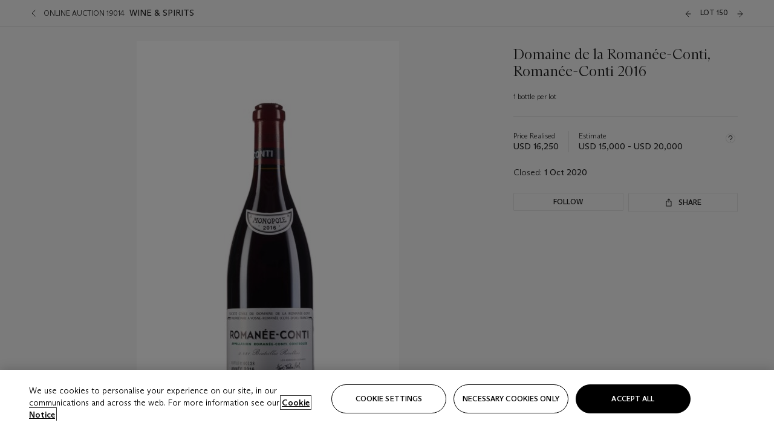

--- FILE ---
content_type: text/html; charset=utf-8
request_url: https://onlineonly.christies.com/s/wine-spirits/domaine-de-la-romanee-conti-romanee-conti-2016-150/98405
body_size: 23254
content:

<!DOCTYPE html>
<html translate="no" lang="en">

<head lang="en-us">
    
    <script>
        (function () {
            var w = window, l = w.top.location, m = /(\??)&?escapeModal=true(&?)/i.exec(w.location.search);
            if (m) { w.stop(); l.href = l.href.replace(m[0], m[1] || m[2]); }
        })();
    </script>
    
    <script>
        window.headerContent = {"data":{"language":"en","page_refresh_after_sign_in":true,"page_refresh_after_sign_out":true,"sign_up_account_url":"https://signup.christies.com/signup","sign_up_from_live_chat_account_url":"https://signup.christies.com/signup?fromLiveChat=true","forgot_your_password_url":"https://www.christies.com/mychristies/passwordretrieval.aspx","login_aws_waf_security_script_url":"https://671144c6c9ff.us-east-1.sdk.awswaf.com/671144c6c9ff/11d0f81935d9/challenge.js","logo":{"title_txt":"Christie's","url":"https://www.christies.com/en","analytics_id":"logo"},"sign_in_api_endpoint":{"url":"https://dw-prod-auth.christies.com","path":"auth/api/v1/login","method":"POST","parameters":{"fromSignInToBid":""}},"sign_out_api_endpoint":{"url":"https://dw-prod-auth.christies.com","path":"auth/api/v1/logout","method":"POST","parameters":{"currentPageUri":""}},"sliding_session_api_endpoint":{"url":"https://dw-prod-auth.christies.com","path":"auth/api/v1/refresh","method":"POST","parameters":null},"upper_navigation_links":[],"languages":[{"title_txt":"EN","full_title_txt":"English","aria_label_txt":"English","query_string_parameters":{"lid":"1","sc_lang":"en"}},{"title_txt":"繁","full_title_txt":"Traditional Chinese","aria_label_txt":"Traditional Chinese","query_string_parameters":{"lid":"3","sc_lang":"zh"}},{"title_txt":"简","full_title_txt":"Simplified Chinese","aria_label_txt":"Simplified Chinese","query_string_parameters":{"lid":"4","sc_lang":"zh-cn"}}],"main_navigation_links":[{"secondary_navigation_links":[{"items":[{"truncate_at_two_lines":false,"title_txt":"Upcoming auctions","url":"https://www.christies.com/en/calendar?filters=|event_live|event_115|","analytics_id":"upcomingauctions"},{"truncate_at_two_lines":false,"title_txt":"Current exhibitions","url":"https://www.christies.com/en/stories/on-view-4323c96e8d15434092ff8abf2f2070fc?sc_mode=normal","analytics_id":"currentexhibitions"},{"truncate_at_two_lines":false,"title_txt":"Browse all art and objects","url":"https://www.christies.com/en/browse?sortby=relevance","analytics_id":"browseallartandobjects"},{"truncate_at_two_lines":false,"title_txt":"Auction results","url":"https://www.christies.com/en/results","analytics_id":"auctionresults"}],"show_view_all":false,"title_txt":"Calendar","url":"https://www.christies.com/en/calendar","analytics_id":"calendar"},{"items":[{"truncate_at_two_lines":false,"title_txt":"Visions of the West: The William I. Koch Collection Evening Sale","url":"https://www.christies.com/en/auction/visions-of-the-west-the-william-i-koch-collection-evening-sale-31297/","analytics_id":"visionsofthewestthewilliamikochcollectioneveningsale"},{"truncate_at_two_lines":false,"title_txt":"Visions of the West: The William I. Koch Collection Day Sale","url":"https://www.christies.com/en/auction/visions-of-the-west-the-william-i-koch-collection-day-sale-31072/","analytics_id":"visionsofthewestthewilliamikochcollectiondaysale"},{"truncate_at_two_lines":false,"title_txt":"COLLECTOR/CONNOISSEUR: The Max N. Berry Collection; American Art Evening Sale","url":"https://www.christies.com/en/auction/collector-connoisseur-the-max-n-berry-collection-american-art-evening-sale-24513-nyr/","analytics_id":"collectorconnoisseurthemaxnberrycollectionamericanarteveningsale"},{"truncate_at_two_lines":false,"title_txt":"COLLECTOR/CONNOISSEUR: The Max N. Berry Collections; American Art Day Sale","url":"https://www.christies.com/en/auction/collector-connoisseur-the-max-n-berry-collections-american-art-day-sale-24514-nyr/","analytics_id":"collectorconnoisseurthemaxnberrycollectionamericanartdaysale"},{"truncate_at_two_lines":false,"title_txt":"We the People: America at 250","url":"https://www.christies.com/en/auction/we-the-people-america-at-250-24256-nyr/","analytics_id":"wethepeopleamericaat250"},{"truncate_at_two_lines":false,"title_txt":"19th Century American and Western Art","url":"https://www.christies.com/en/auction/19th-century-american-and-western-art-24103-nyr/","analytics_id":"19thcenturyamericanandwesternart"},{"truncate_at_two_lines":false,"title_txt":"COLLECTOR/CONNOISEUR: The Max N. Berry Collections Monotypes by Maurice Brazil Prendergast Online Sale","url":"https://www.christies.com/en/auction/collector-connoiseur-the-max-n-berry-collections-monotypes-by-maurice-brazil-prendergast-online-sale-24800-nyr/","analytics_id":"collectorconnoiseurthemaxnberrycollectionsmonotypes"},{"truncate_at_two_lines":false,"title_txt":"COLLECTOR/CONNOISSEUR: The Max N. Berry Collections; American Art Online Sale","url":"https://www.christies.com/en/auction/collector-connoisseur-the-max-n-berry-collections-american-art-online-sale-24515-nyr/","analytics_id":"collectorconnoiseurthemaxnberrycollectionsamericanart"},{"truncate_at_two_lines":false,"title_txt":"Fine and Rare Wines & Spirits Online: New York Edition","url":"https://www.christies.com/en/auction/fine-and-rare-wines-spirits-online-new-york-edition-24219-nyr/","analytics_id":"fineandrarewinesandspiritsonlinenewyorkedition"},{"truncate_at_two_lines":false,"title_txt":"The American Collector","url":"https://www.christies.com/en/auction/the-american-collector-23898-nyr/","analytics_id":"theamericancollector"},{"truncate_at_two_lines":false,"title_txt":"Rétromobile Paris","url":"https://www.christies.com/en/auction/r-tromobile-paris-24647-pag/","analytics_id":"retromobileparis"},{"truncate_at_two_lines":false,"title_txt":"Antiquities","url":"https://www.christies.com/en/auction/antiquities-24243-nyr/","analytics_id":"antiquities"},{"truncate_at_two_lines":false,"title_txt":"The Historic Cellar of Jürgen Schwarz: Five Decades of Collecting Part II","url":"https://www.christies.com/en/auction/the-historic-cellar-of-j-rgen-schwarz-five-decades-of-collecting-part-ii-24460-hgk/","analytics_id":"thehistoriccellarofjurgenschwarzfivedecadesofcollectingpartii"},{"truncate_at_two_lines":false,"title_txt":"Mathilde and Friends in Paris","url":"https://www.christies.com/en/auction/mathilde-and-friends-in-paris-24667-par/","analytics_id":"mathildeandfriendsinparis"},{"truncate_at_two_lines":false,"title_txt":"Old Masters","url":"https://www.christies.com/en/auction/old-masters-23933-nyr/","analytics_id":"oldmasters"},{"truncate_at_two_lines":false,"title_txt":"Old Master Paintings and Sculpture Part II ","url":"https://www.christies.com/en/auction/old-master-paintings-and-sculpture-part-ii-30918/","analytics_id":"oldmasterpaintingsandsculpturepartii"},{"truncate_at_two_lines":false,"title_txt":"Fine Printed Books and Manuscripts including Americana","url":"https://www.christies.com/en/auction/fine-printed-books-and-manuscripts-including-americana-23758-nyr/","analytics_id":"fineprintedbooksandmanuscriptsincludingamericana"}],"show_view_all":true,"title_txt":"Current Auctions","url":"https://www.christies.com/en/calendar?filters=|event_live|event_115|","analytics_id":"currentauctions"},{"items":[{"truncate_at_two_lines":true,"title_txt":"Americana Week | New York","url":"https://www.christies.com/en/events/americana-week/browse-all-lots","analytics_id":"americanaweeknewyork"},{"truncate_at_two_lines":true,"title_txt":"Visions of the West: The William I. Koch Collection | New York","url":"https://www.christies.com/en/events/visions-of-the-west-the-william-i-koch-collection/browse-all-lots?sortby=relevance","analytics_id":"visionsofthewestthewilliamikochcollection"},{"truncate_at_two_lines":true,"title_txt":"COLLECTOR/CONNOISSEUR The Max N. Berry Collections | New York","url":"https://www.christies.com/en/events/the-max-n-berry-collections","analytics_id":"maxnberrycollections"},{"truncate_at_two_lines":true,"title_txt":"A Life of Discerning Passions: The Collection of H. Rodes Sr. and Patricia Hart | New York","url":"https://www.christies.com/en/events/the-collection-of-h-rodes-sr-and-patricia-hart","analytics_id":"thecollectionofhrodessrandpatriciahart"},{"truncate_at_two_lines":true,"title_txt":"Irene Roosevelt Aitken | New York","url":"https://www.christies.com/en/events/the-irene-roosevelt-aitken-collection/browse-all-lots","analytics_id":"irenrooseveltaitkennewyork"},{"truncate_at_two_lines":false,"title_txt":"The Jim Irsay Collection | New York","url":"https://www.christies.com/en/events/the-jim-irsay-collection","analytics_id":"thejimirsaycollection"}],"show_view_all":true,"title_txt":"Featured","url":"https://www.christies.com/en/calendar","analytics_id":"featured"}],"title_txt":"Auctions","url":"https://www.christies.com/en/calendar","analytics_id":"auctions"},{"secondary_navigation_links":[{"items":[],"show_view_all":false,"title_txt":"Decorative Arts For Your Home","url":"https://www.private.christies.com/","analytics_id":"decorativeartsforyourhome"},{"items":[{"truncate_at_two_lines":true,"title_txt":"19th Century Furniture and Works of Art","url":"https://www.christies.com/en/private-sales/categories?filters=|DepartmentIds{68}|","analytics_id":"19thcenturyfurnitureandworksofart"},{"truncate_at_two_lines":false,"title_txt":"American Art","url":"https://www.christies.com/private-sales/categories?filters=DepartmentIds{3}","analytics_id":"americanart"},{"truncate_at_two_lines":true,"title_txt":"European Furniture & Works of Art","url":"https://www.christies.com/en/private-sales/categories?filters=|DepartmentIds{26}|&loadall=false&page=1&sortby=PublishDate","analytics_id":"europeanfurnitureandworksofart"},{"truncate_at_two_lines":false,"title_txt":"Handbags and Accessories","url":"https://www.christies.com/private-sales/categories?filters=DepartmentIds{22}","analytics_id":"handbags"},{"truncate_at_two_lines":false,"title_txt":"Impressionist and Modern Art","url":"https://www.christies.com/private-sales/categories?filters=DepartmentIds{29}","analytics_id":"impressionistandmodernart"},{"truncate_at_two_lines":false,"title_txt":"Post War and Contemporary Art","url":"https://www.christies.com/private-sales/categories?filters=DepartmentIds{74}","analytics_id":"postwarandcontemporaryart"},{"truncate_at_two_lines":false,"title_txt":"Science and Natural History","url":"https://www.christies.com/private-sales/categories?filters=DepartmentIds{47}","analytics_id":"scienceandnaturalhistory"}],"show_view_all":true,"title_txt":"Categories","url":"https://www.christies.com/en/private-sales/categories","analytics_id":"categories"},{"items":[{"truncate_at_two_lines":false,"title_txt":"Request an estimate","url":"https://www.christies.com/selling-services/auction-services/auction-estimates/overview/","analytics_id":"requestanestimate"},{"truncate_at_two_lines":false,"title_txt":"Selling guide","url":"https://www.christies.com/en/help/selling-guide/overview","analytics_id":"sellingguide"},{"truncate_at_two_lines":false,"title_txt":"About Private Sales","url":"https://www.christies.com/en/private-sales/about","analytics_id":"aboutprivatesales"}],"show_view_all":false,"title_txt":"Sell with us","url":"https://www.christies.com/en/help/selling-guide/overview","analytics_id":"sellwithus"}],"title_txt":"Private Sales","url":"https://www.christies.com/en/private-sales/whats-on-offer","analytics_id":"privatesales"},{"secondary_navigation_links":[{"items":[{"truncate_at_two_lines":false,"title_txt":"Request an estimate","url":"https://www.christies.com/selling-services/auction-services/auction-estimates/overview/","analytics_id":"requestanestimate"},{"truncate_at_two_lines":true,"title_txt":"Finance your art","url":"https://www.christies.com/en/services/art-finance/overview","analytics_id":"financeyourart"},{"truncate_at_two_lines":false,"title_txt":"Selling guide","url":"https://www.christies.com/en/help/selling-guide/overview","analytics_id":"sellingguide"},{"truncate_at_two_lines":false,"title_txt":"Auction results","url":"https://www.christies.com/en/results","analytics_id":"auctionresults"}],"show_view_all":false,"title_txt":"Sell with us","url":"https://www.christies.com/en/help/selling-guide/overview","analytics_id":"sellwithus"},{"items":[{"truncate_at_two_lines":false,"title_txt":"19th Century European Art","url":"https://www.christies.com/en/departments/19th-century-european-art","analytics_id":"19thcenturyeuropeanart"},{"truncate_at_two_lines":false,"title_txt":"African and Oceanic Art","url":"https://www.christies.com/en/departments/african-and-oceanic-art","analytics_id":"africanandoceanicart"},{"truncate_at_two_lines":false,"title_txt":"American Art","url":"https://www.christies.com/en/departments/american-art","analytics_id":"americanart"},{"truncate_at_two_lines":false,"title_txt":"Ancient Art and Antiquities","url":"https://www.christies.com/en/departments/ancient-art-and-antiquities","analytics_id":"ancientartandantiquities"},{"truncate_at_two_lines":false,"title_txt":"Automobiles, Cars, Motorcycles and Automobilia","url":"https://www.christies.com/en/department/automobiles-cars-motorcycles-automobilia","analytics_id":"automobilescarsmotorcyclesandautomobilia"},{"truncate_at_two_lines":false,"title_txt":"Books and Manuscripts","url":"https://www.christies.com/en/departments/books-and-manuscripts","analytics_id":"booksandmanuscripts"},{"truncate_at_two_lines":false,"title_txt":"Chinese Ceramics and Works of Art","url":"https://www.christies.com/en/departments/chinese-ceramics-and-works-of-art","analytics_id":"chineseceramicsandworksofart"},{"truncate_at_two_lines":false,"title_txt":"Chinese Paintings","url":"https://www.christies.com/en/departments/chinese-paintings","analytics_id":"chinesepaintings"},{"truncate_at_two_lines":false,"title_txt":"Design","url":"https://www.christies.com/en/departments/design","analytics_id":"design"},{"truncate_at_two_lines":false,"title_txt":"European Furniture and Works of Art","url":"https://www.christies.com/en/departments/european-furniture-and-works-of-art","analytics_id":"europeanfurnitureandworksofart"},{"truncate_at_two_lines":false,"title_txt":"Handbags and Accessories","url":"https://www.christies.com/en/departments/handbags-and-accessories","analytics_id":"handbagsandaccessories"},{"truncate_at_two_lines":false,"title_txt":"Impressionist and Modern Art","url":"https://www.christies.com/en/departments/impressionist-and-modern-art","analytics_id":"impressionistandmodernart"},{"truncate_at_two_lines":false,"title_txt":"Islamic and Indian Art","url":"https://www.christies.com/en/departments/islamic-and-indian-art","analytics_id":"islamicandindianart"},{"truncate_at_two_lines":false,"title_txt":"Japanese Art","url":"https://www.christies.com/en/departments/japanese-art","analytics_id":"japaneseart"},{"truncate_at_two_lines":false,"title_txt":"Jewellery","url":"https://www.christies.com/en/departments/jewellery","analytics_id":"jewellery"},{"truncate_at_two_lines":false,"title_txt":"Latin American Art","url":"https://www.christies.com/en/departments/latin-american-art","analytics_id":"latinamericanart"},{"truncate_at_two_lines":false,"title_txt":"Modern and Contemporary Middle Eastern Art","url":"https://www.christies.com/en/departments/modern-and-contemporary-middle-eastern-art","analytics_id":"modernandcontemporarymiddleeasternart"},{"truncate_at_two_lines":false,"title_txt":"Old Master Drawings","url":"https://www.christies.com/en/departments/old-master-drawings","analytics_id":"oldmasterdrawings"},{"truncate_at_two_lines":false,"title_txt":"Old Master Paintings","url":"https://www.christies.com/en/departments/old-master-paintings","analytics_id":"oldmasterpaintings"},{"truncate_at_two_lines":false,"title_txt":"Photographs","url":"https://www.christies.com/en/departments/photographs","analytics_id":"photographs"},{"truncate_at_two_lines":false,"title_txt":"Post-War and Contemporary Art","url":"https://www.christies.com/en/departments/post-war-and-contemporary-art","analytics_id":"post-warandcontemporaryart"},{"truncate_at_two_lines":false,"title_txt":"Prints and Multiples","url":"https://www.christies.com/en/departments/prints-and-multiples","analytics_id":"printsandmultiples"},{"truncate_at_two_lines":false,"title_txt":"Private and Iconic Collections","url":"https://www.christies.com/en/departments/private-and-iconic-collections","analytics_id":"privateandiconiccollections"},{"truncate_at_two_lines":false,"title_txt":"Rugs and Carpets","url":"https://www.christies.com/en/departments/rugs-and-carpets","analytics_id":"rugsandcarpets"},{"truncate_at_two_lines":false,"title_txt":"Watches and Wristwatches","url":"https://www.christies.com/en/departments/watches-and-wristwatches","analytics_id":"watchesandwristwatches"},{"truncate_at_two_lines":false,"title_txt":"Wine and Spirits","url":"https://www.christies.com/en/departments/wine-and-spirits","analytics_id":"wineandspirits"}],"show_view_all":true,"title_txt":"Departments","url":"https://www.christies.com/departments/Index.aspx","analytics_id":"departments"}],"title_txt":"Sell","url":"https://www.christies.com/en/help/selling-guide/overview","analytics_id":"sell"},{"secondary_navigation_links":[{"items":[{"truncate_at_two_lines":false,"title_txt":"19th Century European Art","url":"https://www.christies.com/en/departments/19th-century-european-art","analytics_id":"19thcenturyeuropeanart"},{"truncate_at_two_lines":false,"title_txt":"African and Oceanic Art","url":"https://www.christies.com/en/departments/african-and-oceanic-art","analytics_id":"africanandoceanicart"},{"truncate_at_two_lines":false,"title_txt":"American Art","url":"https://www.christies.com/en/departments/american-art","analytics_id":"americanart"},{"truncate_at_two_lines":false,"title_txt":"Ancient Art and Antiquities","url":"https://www.christies.com/en/departments/ancient-art-and-antiquities","analytics_id":"ancientartandantiquities"},{"truncate_at_two_lines":false,"title_txt":"Automobiles, Cars, Motorcycles and Automobilia","url":"https://www.christies.com/en/department/automobiles-cars-motorcycles-automobilia","analytics_id":"automobilescarsmotorcyclesandautomobilia"},{"truncate_at_two_lines":false,"title_txt":"Books and Manuscripts","url":"https://www.christies.com/en/departments/books-and-manuscripts","analytics_id":"booksandmanuscripts"},{"truncate_at_two_lines":false,"title_txt":"Chinese Ceramics and Works of Art","url":"https://www.christies.com/en/departments/chinese-ceramics-and-works-of-art","analytics_id":"chineseceramicsandworksofart"},{"truncate_at_two_lines":false,"title_txt":"Chinese Paintings","url":"https://www.christies.com/en/departments/chinese-paintings","analytics_id":"chinesepaintings"},{"truncate_at_two_lines":false,"title_txt":"Design","url":"https://www.christies.com/en/departments/design","analytics_id":"design"},{"truncate_at_two_lines":false,"title_txt":"European Furniture and Works of Art","url":"https://www.christies.com/en/departments/european-furniture-and-works-of-art","analytics_id":"europeanfurnitureandworksofart"},{"truncate_at_two_lines":false,"title_txt":"European Sculpture and Works of Art","url":"https://www.christies.com/en/departments/european-sculpture","analytics_id":"europeansculptureandworksofart"},{"truncate_at_two_lines":false,"title_txt":"Guitars","url":"https://www.christies.com/en/department/guitars","analytics_id":"guitars"},{"truncate_at_two_lines":false,"title_txt":"Handbags and Accessories","url":"https://www.christies.com/en/departments/handbags-and-accessories","analytics_id":"handbagsandaccessories"},{"truncate_at_two_lines":false,"title_txt":"Impressionist and Modern Art","url":"https://www.christies.com/en/departments/impressionist-and-modern-art","analytics_id":"impressionistandmodernart"},{"truncate_at_two_lines":false,"title_txt":"Indian, Himalayan and Southeast Asian Art","url":"https://www.christies.com/en/departments/indian-himalayan-and-southeast-asian-art","analytics_id":"indianhimalayanandsoutheastasianart"},{"truncate_at_two_lines":false,"title_txt":"Islamic and Indian Art","url":"https://www.christies.com/en/departments/islamic-and-indian-art","analytics_id":"islamicandindianart"},{"truncate_at_two_lines":false,"title_txt":"Japanese Art","url":"https://www.christies.com/en/departments/japanese-art","analytics_id":"japaneseart"},{"truncate_at_two_lines":false,"title_txt":"Jewellery","url":"https://www.christies.com/en/departments/jewellery","analytics_id":"jewellery"},{"truncate_at_two_lines":false,"title_txt":"Judaica","url":"https://www.christies.com/en/events/judaica","analytics_id":"judaica"},{"truncate_at_two_lines":false,"title_txt":"Latin American Art","url":"https://www.christies.com/en/departments/latin-american-art","analytics_id":"latinamericanart"},{"truncate_at_two_lines":false,"title_txt":"Modern and Contemporary Middle Eastern Art","url":"https://www.christies.com/en/departments/modern-and-contemporary-middle-eastern-art","analytics_id":"modernandcontemporarymiddleeasternart"},{"truncate_at_two_lines":false,"title_txt":"Modern British and Irish Art","url":"https://www.christies.com/en/departments/modern-british-and-irish-art","analytics_id":"modernbritishandirishart"},{"truncate_at_two_lines":false,"title_txt":"Old Master Drawings","url":"https://www.christies.com/en/departments/old-master-drawings","analytics_id":"oldmasterdrawings"},{"truncate_at_two_lines":false,"title_txt":"Old Master Paintings","url":"https://www.christies.com/en/departments/old-master-paintings","analytics_id":"oldmasterpaintings"},{"truncate_at_two_lines":false,"title_txt":"Photographs","url":"https://www.christies.com/en/departments/photographs","analytics_id":"photographs"},{"truncate_at_two_lines":false,"title_txt":"Post-War and Contemporary Art","url":"https://www.christies.com/en/departments/post-war-and-contemporary-art","analytics_id":"post-warandcontemporaryart"},{"truncate_at_two_lines":false,"title_txt":"Prints and Multiples","url":"https://www.christies.com/en/departments/prints-and-multiples","analytics_id":"printsandmultiples"},{"truncate_at_two_lines":false,"title_txt":"Private and Iconic Collections","url":"https://www.christies.com/en/departments/private-and-iconic-collections","analytics_id":"privateandiconiccollections"},{"truncate_at_two_lines":false,"title_txt":"Rugs and Carpets","url":"https://www.christies.com/en/departments/rugs-and-carpets","analytics_id":"rugsandcarpets"},{"truncate_at_two_lines":false,"title_txt":"Science and Natural History","url":"https://www.christies.com/en/departments/science-and-natural-history","analytics_id":"scienceandnaturalhistory"},{"truncate_at_two_lines":false,"title_txt":"Silver","url":"https://www.christies.com/en/departments/silver","analytics_id":"silver"},{"truncate_at_two_lines":false,"title_txt":"South Asian Modern and Contemporary Art","url":"https://www.christies.com/en/departments/south-asian-modern-contemporary-art","analytics_id":"southasianmoderncontemporaryart"},{"truncate_at_two_lines":false,"title_txt":"Sports Memorabilia","url":"https://www.christies.com/en/departments/sports-memorabilia","analytics_id":"sportsmemorabilia"},{"truncate_at_two_lines":false,"title_txt":"Watches and Wristwatches","url":"https://www.christies.com/en/departments/watches-and-wristwatches","analytics_id":"watchesandwristwatches"},{"truncate_at_two_lines":false,"title_txt":"Wine and Spirits","url":"https://www.christies.com/en/departments/wine-and-spirits","analytics_id":"wineandspirits"}],"show_view_all":true,"title_txt":"Departments","url":"https://www.christies.com/en/departments","analytics_id":"departments"}],"title_txt":"Departments","url":"https://www.christies.com/en/departments","analytics_id":"departments"},{"secondary_navigation_links":[{"items":[{"truncate_at_two_lines":true,"title_txt":"Top picks from Americana Week","url":"https://www.christies.com/en/stories/specialist-highlights-americana-week-january-2026-dc6365c8216a4b6b96df6a11bcf40a7d","analytics_id":"toppicksfromamericanaweek"},{"truncate_at_two_lines":true,"title_txt":"A newly discovered Michelangelo study","url":"https://www.christies.com/en/stories/michelangelo-sistine-chapel-drawing-discovery-309182ff3ac24a498fe7ae60c2cb790d","analytics_id":"anewlydiscoveredmichelangelostudy"},{"truncate_at_two_lines":true,"title_txt":"Visions of the West: The William I. Koch Collection","url":"https://www.christies.com/en/stories/tylee-abbott-american-western-art-31a09a40b0a84583bbaa659ffea3cda5","analytics_id":"visionsofthewestthewilliamikochcollection"},{"truncate_at_two_lines":true,"title_txt":"A guide to Renaissance bronzes","url":"https://www.christies.com/en/stories/renaissance-bronzes-collecting-guide-6254bc2fa23f4cc5953b311d87749b35","analytics_id":"renaissancesbronzes"},{"truncate_at_two_lines":true,"title_txt":"An introduction to American Impressionism","url":"https://www.christies.com/en/stories/american-impressionism-collecting-guide-9480d829080842eb9b025c77437ae4b3","analytics_id":"anintroductiontoamericanimpressionism"},{"truncate_at_two_lines":true,"title_txt":"The best art exhibitions on in Europe","url":"https://www.christies.com/en/stories/best-art-exhibitions-europe-2026-d2b04575e09f412a94e7c2852fca1470","analytics_id":"thebestartexhibitionsonineurope2026"}],"show_view_all":true,"title_txt":"Read","url":"https://www.christies.com/en/stories/archive","analytics_id":"read"},{"items":[{"truncate_at_two_lines":false,"title_txt":"Current exhibitions","url":"https://www.christies.com/en/stories/on-view-4323c96e8d15434092ff8abf2f2070fc","analytics_id":"currentexhibition"},{"truncate_at_two_lines":false,"title_txt":"Locations","url":"https://www.christies.com/en/locations/salerooms","analytics_id":"locations"}],"show_view_all":false,"title_txt":"Visit","url":"https://www.christies.com/en/locations/salerooms","analytics_id":"visit"},{"items":[{"truncate_at_two_lines":false,"title_txt":"Barbara Hepworth","url":"https://www.christies.com/en/artists/barbara-hepworth","analytics_id":"barbarahepworth"},{"truncate_at_two_lines":false,"title_txt":"Ferrari","url":"https://www.christies.com/en/artists/ferrari","analytics_id":"ferrari"},{"truncate_at_two_lines":false,"title_txt":"Frederic Remington","url":"https://www.christies.com/en/artists/frederic-remington","analytics_id":"fredericremington"},{"truncate_at_two_lines":false,"title_txt":"John James Audubon","url":"https://www.christies.com/en/artists/john-james-audubon","analytics_id":"johnjamesaudubon"},{"truncate_at_two_lines":false,"title_txt":"Keith Haring","url":"https://www.christies.com/en/artists/keith-haring","analytics_id":"keithharing"},{"truncate_at_two_lines":false,"title_txt":"Meissen porcelain & ceramics","url":"https://www.christies.com/en/artists/meissen","analytics_id":"meissenporcelainandceramics"},{"truncate_at_two_lines":false,"title_txt":"Michaël Borremans","url":"https://www.christies.com/en/artists/michael-borremans","analytics_id":"michaelborremans"},{"truncate_at_two_lines":false,"title_txt":"Oskar Schlemmer","url":"https://www.christies.com/en/artists/oskar-schlemmer","analytics_id":"oskarschlemmer"}],"show_view_all":true,"title_txt":"Artists and Makers","url":"https://www.christies.com/en/artists","analytics_id":"artistsandmakers"}],"title_txt":"Discover","url":"https://www.christies.com/en/stories/archive","analytics_id":"discover"},{"secondary_navigation_links":[{"items":[{"truncate_at_two_lines":true,"title_txt":"Request an estimate","url":"https://www.christies.com/selling-services/auction-services/auction-estimates/overview/","analytics_id":"requestanestimate"},{"truncate_at_two_lines":true,"title_txt":"Valuations, Appraisals and Professional Advisor Services","url":"https://www.christies.com/en/services/valuations-appraisals-and-professional-advisor-services/overview","analytics_id":"valuationsappraisalsandprofessionaladvisorservices"},{"truncate_at_two_lines":true,"title_txt":"Private Sales","url":"https://www.christies.com/en/private-sales/whats-on-offer","analytics_id":"privatesales"},{"truncate_at_two_lines":true,"title_txt":"Christie’s Education","url":"https://www.christies.com/en/christies-education/courses","analytics_id":"christieseducation"},{"truncate_at_two_lines":true,"title_txt":"Christie’s Art Finance","url":"https://www.christies.com/en/services/art-finance/overview","analytics_id":"christiesartfinance"},{"truncate_at_two_lines":true,"title_txt":"Christie’s Ventures","url":"https://www.christies.com/en/services/christies-ventures/overview","analytics_id":"christiesventures"}],"show_view_all":false,"title_txt":"Services","url":"https://www.christies.com/en/services","analytics_id":"services"}],"title_txt":"Services","url":"https://www.christies.com/en/services","analytics_id":"services"}],"search":{"url":"https://www.christies.com/en/search"},"user_actions":[{"title_txt":"My account","url":"https://www.christies.com/mychristies/activities.aspx?activitytype=wc&submenutapped=true","id":"my-account","analytics_id":"myaccount"},{"title_txt":"Sign in","url":null,"id":"sign-in","analytics_id":"signin"},{"title_txt":"Sign out","url":null,"id":"sign-out","analytics_id":"signout"}]},"labels":{"aria_back_to_parent_txt":"Back to parent menu","aria_expanded_menu_item_txt":"Press arrow down to enter the secondary menu","aria_main_nav_txt":"Primary","aria_menu_txt":"Menu","aria_search_btn_txt":"Submit search","aria_search_txt":"Search","aria_skip_link_txt":"Skip links","aria_user_navigation_txt":"User navigation","back_button_txt":"Back","choose_language_txt":"Choose language","language_label_txt":"English","language_txt":"Language","placeholder_txt":"Search by keyword","skip_link_txt":"Skip to main content","view_all_txt":"View all","login_modal_title_txt":"Sign in to your account","login_modal_title_from_live_chat_txt":"Please log in or create an account to chat with a client service representative","login_modal_username_txt":"Email address","login_modal_username_required_error_txt":"Please enter your email address","login_modal_password_txt":"Password","login_modal_password_required_error_txt":"Please enter your password","login_modal_forgot_your_password_txt":"Forgot your password?","login_modal_sign_in_txt":"Sign in","login_modal_create_new_account_txt":"Create an account","login_modal_show_password_txt":"Reveal password","login_modal_hide_password_txt":"Hide password","login_modal_error_txt":"Something went wrong. Please try again.","login_modal_invalid_credentials_txt":"Your email address and password do not match. Please try again.","login_modal_account_locked_txt":"Your account has been temporarily locked due to multiple login attempts. We’ve sent you an email with instructions on how to unlock it. For more help, contact <a class=\"chr-alert-next__content__link\" href=\"https://christies.com/\" target=\"_blank\">Client Services</a>.","refresh_modal_title_txt":"You've been signed out!","refresh_modal_message_txt":"You are no longer authenticated. Please refresh your page and sign in again if you wish to bid in auctions.","refresh_modal_button_txt":"Refresh the page"}};
        window.footerContent = {"data":{"language":"en","navigation":[{"title_txt":"Help","navigation_links":[{"truncate_at_two_lines":false,"title_txt":"FAQ","url":"https://www.christies.com/en/help/frequently-asked-questions/overview","analytics_id":"faqs"},{"truncate_at_two_lines":false,"title_txt":"How to buy","url":"https://www.christies.com/en/help/buying-guide/overview","analytics_id":"buyingguides"},{"truncate_at_two_lines":false,"title_txt":"How to sell","url":"https://www.christies.com/en/help/selling-guide/overview","analytics_id":"sellingguide"},{"truncate_at_two_lines":false,"title_txt":"Get an estimate","url":"https://www.christies.com/selling-services/auction-services/auction-estimates/overview/","analytics_id":"getanestimate"},{"truncate_at_two_lines":false,"title_txt":"Selling guides","url":"https://www.christies.com/en/selling-guide/overview","analytics_id":"sellingguidesbycategory"},{"truncate_at_two_lines":false,"title_txt":"Payment and shipping","url":"https://www.christies.com/en/help/buying-guide/payment-and-shipping","analytics_id":"paymentandshipping"},{"truncate_at_two_lines":false,"title_txt":"Auction help library","url":"https://www.christies.com/en/help/auction-help-library/overview","analytics_id":"helpguides"}]},{"title_txt":"About Us","navigation_links":[{"truncate_at_two_lines":false,"title_txt":"About Christie's","url":"https://www.christies.com/en/about/overview","analytics_id":"aboutchristies"},{"truncate_at_two_lines":false,"title_txt":"Careers","url":"https://www.christies.com/en/about/careers/overview","analytics_id":"careers"},{"truncate_at_two_lines":false,"title_txt":"Locations","url":"https://www.christies.com/en/locations/salerooms","analytics_id":"locations"},{"truncate_at_two_lines":false,"title_txt":"Press","url":"https://press.christies.com","analytics_id":"press"},{"truncate_at_two_lines":false,"title_txt":"Responsible Culture","url":"https://www.christies.com/en/about/responsible-culture/overview","analytics_id":"corporatesocialresponsibility"}]},{"title_txt":"Services","navigation_links":[{"truncate_at_two_lines":false,"title_txt":"Art Finance","url":"https://www.christies.com/en/services/christies-art-finance","analytics_id":"artfinance"},{"truncate_at_two_lines":false,"title_txt":"Private Sales","url":"https://www.christies.com/en/private-sales/whats-on-offer","analytics_id":"privatesales"},{"truncate_at_two_lines":false,"title_txt":"Client Advisory","url":"https://www.christies.com/en/services/client-advisory","analytics_id":"bespokeclient"},{"truncate_at_two_lines":false,"title_txt":"Gooding Christie's","url":"https://www.christies.com/en/about/gooding-christies","analytics_id":"goodingchristies"},{"truncate_at_two_lines":false,"title_txt":"Museum and Corporate Collections","url":"https://www.christies.com/en/services/museum-and-corporate-collection-services/overview","analytics_id":"museumservices"},{"truncate_at_two_lines":false,"title_txt":"Restitution","url":"https://www.christies.com/en/services/restitution/overview","analytics_id":"restitution"},{"truncate_at_two_lines":false,"title_txt":"Christie's Ventures","url":"https://www.christies.com/en/services/christies-ventures/overview","analytics_id":"christiesventures"},{"truncate_at_two_lines":false,"title_txt":"Valuations, Appraisals and Professional Advisor Services","url":"https://www.christies.com/en/services/valuations-appraisals-and-professional-advisor-services/overview","analytics_id":"vapas"}]},{"title_txt":"More Info","navigation_links":[{"truncate_at_two_lines":false,"title_txt":"Terms and conditions","url":"https://www.christies.com/en/about/terms-and-conditions/terms-and-conditions-for-website-use","analytics_id":"termsandconditions"},{"truncate_at_two_lines":false,"title_txt":"Privacy","url":"https://www.christies.com/en/privacy-centre/overview","analytics_id":"privacy"},{"truncate_at_two_lines":false,"title_txt":"Security","url":"https://www.christies.com/en/privacy-centre/security/overview","analytics_id":"security"},{"truncate_at_two_lines":false,"title_txt":"Cookie settings","url":"","type":"cookie","analytics_id":"cookiesettings"},{"truncate_at_two_lines":false,"title_txt":"Do not sell my personal information","url":"https://www.christies.com/about-us/contact/ccpa","analytics_id":"donotsellmypersonalinformation"},{"truncate_at_two_lines":false,"title_txt":"Modern slavery statement","url":"https://www.christies.com/-/media/project/christies-discovery/discovery-website/about-us/corporate-governance/modern-slavery-statements/modern-slavery-act-statement-2024.pdf?rev=0800682b2294406abc15302a243ff8ef","analytics_id":"modernslaverystatement"},{"truncate_at_two_lines":false,"title_txt":"Christie's Education","url":"https://www.christies.com/en/christies-education/courses","analytics_id":"christieseducation"},{"truncate_at_two_lines":false,"title_txt":"Christie's Real Estate","url":"https://www.christiesrealestate.com/","analytics_id":"christiesrealestate"}]}],"social_links":[{"icon":"facebook","url":"https://www.facebook.com/Christies","aria_label":"Facebook","analytics_id":"facebook"},{"icon":"x","url":"https://x.com/christiesinc","aria_label":"X","analytics_id":"x"},{"icon":"instagram","url":"https://www.instagram.com/christiesinc","aria_label":"Instagram","analytics_id":"instagram"},{"icon":"pinterest","url":"https://pinterest.com/christiesinc/","aria_label":"Pinterest","analytics_id":"pinterest"},{"icon":"wechat","url":"https://www.christies.com/-/media/project/christies-discovery/discovery-website/footer/subscription-account-qrcode.jpg?rev=4738807303744fd2a0eae4a1b94b1e28","aria_label":"WeChat","type":"qr","modal_title_txt":"Scan me ...","modal_description_txt":"Start using WeChat by scanning the following QR code.","analytics_id":"wechat"},{"icon":"weibo","url":"https://weibo.com/christies?ssl_rnd=1610476413.9034","aria_label":"Weibo","analytics_id":"weibo"},{"icon":"youtube","url":"https://www.youtube.com/channel/UCSbY5GF1eSKtT6d32qC7Krw","aria_label":"Youtube","analytics_id":"youtube"}]},"labels":{"aria_footer_navigation_txt":"Footer","aria_social_media_list_txt":"Social media","footer_license_logo_txt":"ICP license logo","copyright_txt":"© Christie's 2025"}};
    </script>

    
    <script>
        window.briDataModel = {"saleData":{"saleNumber":"19014","hasStarted":true,"saleId":1789,"clientServiceEmailAddress":"onlineus@christies.com","clientServicePhoneNumber":"%2b1+212+636+2000"},"lotData":{"lotNumber":"150","itemId":98405,"lotId":98113},"userData":{"isLoggedIn":false,"isRegistered":false},"appData":{"christiesUrl":"https://www.christies.com","langCode":"en"}};
    </script>


    <meta charset="utf-8" />
    <meta http-equiv="X-UA-Compatible" content="IE=Edge" />
    <meta name="viewport" content="width=device-width, initial-scale=1.0">
    <meta name="google-site-verification" content="2pm6xoJkRM_9TezjADtdaKy43hAcMXqYJWwwxc1viVY" />
    <meta name="robots" content="index, follow" />

    <title>Domaine de la Roman&#233;e-Conti, Roman&#233;e-Conti 2016, Grand Cru, C&#244;te de Nuits | Christie’s</title>

    

        <meta name="description" content="Domaine de la Roman&#233;e-Conti, Roman&#233;e-Conti 2016 Grand Cru, C&#244;te de Nuits 1 bottle  per lot" />
            <meta name="keywords" content="Domaine de la Roman&#233;e-Conti, Roman&#233;e-Conti 2016" />
            <meta name="title" content="Domaine de la Roman&#233;e-Conti, Roman&#233;e-Conti 2016, Grand Cru, C&#244;te de Nuits | Christie’s" />
            <link rel="canonical" href="https://onlineonly.christies.com/s/wine-spirits/domaine-de-la-romanee-conti-romanee-conti-2016-150/98405" />
    <meta name="google-site-verification" content="2pm6xoJkRM_9TezjADtdaKy43hAcMXqYJWwwxc1viVY" />
    <meta name="subject" content="Online Auctions" />
    <meta name="owner" content="Christies" />
    <meta name="author" content="Christies" />
    <meta name="contributer" content="Christie's" />
    <meta name="copyright" content="Christie's 2026" />
    <meta http-equiv="Content-Type" content="text/html; charset=UTF-8" />

    
    

    
    




    
<div id="fb-root"></div>
<script>
        //Inserts the facebook sdk script in the page.
        (function(d, s, id) {
            var js, fjs = d.getElementsByTagName(s)[0];
            if (d.getElementById(id)) return;
            js = d.createElement(s); js.id = id;
            js.src = "//connect.facebook.net/en_US/sdk.js#xfbml=1&version=v2.6&appId=238911892968586";
            fjs.parentNode.insertBefore(js, fjs);
        }(document, 'script', 'facebook-jssdk'));
</script>

    <meta property="fb:app_id" content="498072113687513" />
    <meta property="og:type" content="product" />
    <meta property="og:title" content="Domaine de la Roman&#233;e-Conti, Roman&#233;e-Conti 2016" />
    <meta property="og:url" content="https://onlineonly.christies.com/s/wine-spirits/domaine-de-la-romanee-conti-romanee-conti-2016-150/98405" />
    <meta property="og:image" content="https://www.christies.com/img/LotImages/2020/NYR/2020_NYR_19014_0150_000(domaine_de_la_romanee-conti_romanee-conti_2016_2016_1_bottle_per_lot103110).jpg?mode=max" />
    <meta property="og:site_name" content="Christies.com" />
    <meta property="og:description" content="Domaine de la Roman&#233;e-Conti, Roman&#233;e-Conti 2016Grand Cru, C&#244;te de Nuits1 bottle per lot" />
    <meta property="product:brand" content="Grand Cru, C&#244;te de Nuits">
        <meta property="product:price:amount" content="13000.00">
        <meta property="product:price:currency" content="USD">


    
    <link href="/styles/commonv4?v=T_dBmRhnmI5ZsH7WnpZtDKRnzRZbMM-9DN1f5aHlqxI1" rel="stylesheet"/>


    <!--
        The Chrome audit tool complains about the CSS loaded by Google fonts not being GZIP compressed.
        As per the following ticket this is expected as GZIP'ing the content would actually make the response larger:
        https://code.google.com/p/googlefontdirectory/issues/detail?id=15
    -->
    <link href='//fonts.googleapis.com/css?family=Lora:400,400italic' rel='stylesheet' type='text/css' />

    
<link rel='shortcut icon' type='image/x-icon' href='/Content/v4/icons/favicon.ico'>
<link rel='icon' type='image/png' href='/Content/v4/icons/favicon-16x16.png' sizes='16x16'>
<link rel='icon' type='image/png' href='/Content/v4/icons/favicon-32x32.png' sizes='32x32'>
<link rel='apple-touch-icon' type='image/png' href='/Content/v4/icons/apple-touch-icon-57x57.png' sizes='57x57'>
<link rel='apple-touch-icon' type='image/png' href='/Content/v4/icons/apple-touch-icon-60x60.png' sizes='60x60'>
<link rel='apple-touch-icon' type='image/png' href='/Content/v4/icons/apple-touch-icon-72x72.png' sizes='72x72'>
<link rel='apple-touch-icon' type='image/png' href='/Content/v4/icons/apple-touch-icon-76x76.png' sizes='76x76'>
<link rel='apple-touch-icon' type='image/png' href='/Content/v4/icons/apple-touch-icon-114x114.png' sizes='114x114'>
<link rel='apple-touch-icon' type='image/png' href='/Content/v4/icons/apple-touch-icon-120x120.png' sizes='120x120'>
<link rel='apple-touch-icon' type='image/png' href='/Content/v4/icons/apple-touch-icon-144x144.png' sizes='144x144'>
<link rel='apple-touch-icon' type='image/png' href='/Content/v4/icons/apple-touch-icon-152x152.png' sizes='152x152'>
<link rel='apple-touch-icon' type='image/png' href='/Content/v4/icons/apple-touch-icon-167x167.png' sizes='167x167'>
<link rel='apple-touch-icon' type='image/png' href='/Content/v4/icons/apple-touch-icon-180x180.png' sizes='180x180'>
<link rel='apple-touch-icon' type='image/png' href='/Content/v4/icons/apple-touch-icon-1024x1024.png' sizes='1024x1024'>
<link rel='apple-touch-startup-image' media='(min-width: 320px) and (min-height: 480px) and (-webkit-device-pixel-ratio: 1)' type='image/png' href='/Content/v4/icons/apple-touch-startup-image-320x460.png'>
<link rel='apple-touch-startup-image' media='(min-width: 320px) and (min-height: 480px) and (-webkit-device-pixel-ratio: 2)' type='image/png' href='/Content/v4/icons/apple-touch-startup-image-640x920.png'>
<link rel='apple-touch-startup-image' media='(min-width: 320px) and (min-height: 568px) and (-webkit-device-pixel-ratio: 2)' type='image/png' href='/Content/v4/icons/apple-touch-startup-image-640x1096.png'>
<link rel='apple-touch-startup-image' media='(min-width: 375px) and (min-height: 667px) and (-webkit-device-pixel-ratio: 2)' type='image/png' href='/Content/v4/icons/apple-touch-startup-image-750x1294.png'>
<link rel='apple-touch-startup-image' media='(min-width: 414px) and (min-height: 736px) and (orientation: landscape) and (-webkit-device-pixel-ratio: 3)' type='image/png' href='/Content/v4/icons/apple-touch-startup-image-1182x2208.png'>
<link rel='apple-touch-startup-image' media='(min-width: 414px) and (min-height: 736px) and (orientation: portrait) and (-webkit-device-pixel-ratio: 3)' type='image/png' href='/Content/v4/icons/apple-touch-startup-image-1242x2148.png'>
<link rel='apple-touch-startup-image' media='(min-width: 414px) and (min-height: 736px) and (orientation: portrait) and (-webkit-device-pixel-ratio: 3)' type='image/png' href='/Content/v4/icons/apple-touch-startup-image-748x1024.png'>
<link rel='apple-touch-startup-image' media='(min-width: 768px) and (min-height: 1024px) and (orientation: portrait) and (-webkit-device-pixel-ratio: 1)' type='image/png' href='/Content/v4/icons/apple-touch-startup-image-768x1004.png'>
<link rel='apple-touch-startup-image' media='(min-width: 768px) and (min-height: 1024px) and (orientation: landscape) and (-webkit-device-pixel-ratio: 2)' type='image/png' href='/Content/v4/icons/apple-touch-startup-image-1496x2048.png'>
<link rel='apple-touch-startup-image' media='(min-width: 768px) and (min-height: 1024px) and (orientation: portrait) and (-webkit-device-pixel-ratio: 2)' type='image/png' href='/Content/v4/icons/apple-touch-startup-image-1536x2008.png'>
<link rel='icon' type='image/png' href='/Content/v4/icons/coast-228x228.png'>
    <script>
        var EnableCookieBanner = true;
        var IsMobileApp = false;
    </script>
    <script>var s = s || {};</script>
    <script>
        
            window.deferAfterjQueryLoaded =[];
    </script>


    <!-- DSL Webview Integration Script Begins -->
<!-- DSL Webview Integration Script Ends -->


    <script src="/Content/cdsl/5.61.3/js/critical.min.js"></script>

    <script src="/Content/cdsl/5.61.3/js/christies-design-system-library/christies-design-system-library.esm.js" type="module" data-stencil></script>

    <script src="/Content/cdsl/5.61.3/js/christies-design-system-library/christies-design-system-library.js" nomodule data-stencil></script>

    <script src="/scripts/customEventsInterception?v=2PJgTKv-mejATF_k2kKo0TwwKDtMKXFKuN-OjyeDUAs1"></script>


    <link rel="preload" href="/Content/v4/icons/icon-error-banner.svg" as="image" type="image/svg+xml" />
</head>
<body style="width: 100%" class="">



    <div class="wrap-page">
            <div class="wrap-head">
                <div id="headerHost"></div>
                <div class="chr-header-footer">
                    <chr-modal-provider></chr-modal-provider>
                </div>
            </div>

        <div id="bidding-journey-root" site-url="https://onlineonly.christies.com/"></div>

        









<script>
// global/common state
window.chrGlobal = {"analytics_env":"christiesprod","analytics_region_tag":"data-track","analytics_debug":false,"is_authenticated":false,"share":{"client_id":"ra-5fc8ecd336145103","items":[{"type":"email","label_txt":"Email","analytics_id":"live_socialshare_email"}]},"labels":{"close_modal_txt":"??CloseModalTxt"},"language":"en","sentry_config":null};
// page/components state
window.chrComponents = {"header":{"data":{"header_api_endpoint":{"url":"https://www.christies.com","path":"api/discoverywebsite/header","method":"GET","parameters":{"language":"en"}}}},"footer":{},"user":{"data":{"isLiteUser":false,"liteUser_redirect_url":null,"is_kyc_restricted":false,"had_kyc_call_errors":false,"identity_verification_url":"","is_email_verified":false,"email_verification_url":"https://www.christies.com/MyChristies/EmailConfirmation.aspx?sendemail=true","isLoggedIn":false,"sign_in_api_endpoint":null,"sign_out_api_endpoint":null,"page_refresh_after_sign_in":null,"page_refresh_after_sign_out":null,"user_details":null,"signout_redirect_url":null}},"lots":{"data":{"symbols_list":null,"ari_custom_image":null,"lot_primary_action":{"show":true,"is_enabled":true,"button_txt":"Register","action_event_name":"lotdetails-signin","action_display":"online-modal","action_type":"id","action_value":"online-login","analytics_id":"online_registertobid","analytics":null},"save_lot_api_endpoint":{"url":"/lot","path":"addOrRemoveFromFavorites","method":"POST","parameters":{"object_id":null,"save":null,"apikey":"","event_id":null,"is_static":false},"timeout_ms":0,"headers":null,"body":null,"credentials":null},"save_lot_event":null,"lot_search_api_endpoint":null,"is_explicit_sale":null,"cost_calculator_api_endpoint":null,"get_trending_lots_api_endpoint":null,"get_saved_lots_api_endpoint":null,"save_lot_livesale_api_endpoint":null,"save_lot_onlinesale_api_endpoint":{"url":"/lot","path":"addOrRemoveFromFavorites","method":"POST","parameters":{"object_id":null,"save":null,"apikey":"","event_id":null,"is_static":false},"timeout_ms":0,"headers":null,"body":null,"credentials":null},"endpoint":null,"filters":null,"sort":null,"datasource_id":null,"total_pages":0,"load_more_token":null,"show_sort":null,"show_save_switch":true,"show_keyword_search":null,"show_themes":null,"lots":[{"StartDateUnixTime":null,"EndDateUnixTime":null,"lot_number":"150","end_date_unformatted":"0001-01-01T00:00:00+00:00","start_date_unformatted":"0001-01-01T00:00:00+00:00","is_age_check_required":null,"online_only_dynamic_lot_data":null,"online_only_static_lot_data":null,"is_open_for_bidding":false,"analytics_id":"19014.150","object_id":"98405","lot_id_txt":"150","event_type":"OnlineSale","primary_media":null,"status":null,"start_date":"2020-09-17T14:00:00.000Z","end_date":"2020-10-01T15:14:30.000Z","registration_closing_date":"2020-10-01T15:14:30.000Z","countdown_start_date":"2020-09-17T14:00:00.000Z","url":"/s/wine-spirits/domaine-de-la-romanee-conti-romanee-conti-2016-150/98405","title_primary_txt":"Domaine de la Romanée-Conti, Romanée-Conti 2016","title_secondary_txt":"1 bottle per lot","title_tertiary_txt":null,"consigner_information":"","description_txt":"Domaine de la Romanée-Conti, Romanée-Conti 2016 \nGrand Cru, Côte de Nuits \n1 bottle per lot","image":{"image_src":"https://www.christies.com/img/LotImages/2020/NYR/2020_NYR_19014_0150_000(domaine_de_la_romanee-conti_romanee-conti_2016_2016_1_bottle_per_lot103110).jpg?mode=max","image_mobile_src":"https://www.christies.com/img/LotImages/2020/NYR/2020_NYR_19014_0150_000(domaine_de_la_romanee-conti_romanee-conti_2016_2016_1_bottle_per_lot103110).jpg?mode=max","image_tablet_src":"https://www.christies.com/img/LotImages/2020/NYR/2020_NYR_19014_0150_000(domaine_de_la_romanee-conti_romanee-conti_2016_2016_1_bottle_per_lot103110).jpg?mode=max","image_desktop_src":"https://www.christies.com/img/LotImages/2020/NYR/2020_NYR_19014_0150_000(domaine_de_la_romanee-conti_romanee-conti_2016_2016_1_bottle_per_lot103110).jpg?mode=max","image_alt_text":"2020_NYR_19014_0150_000(domaine_de_la_romanee-conti_romanee-conti_2016_2016_1_bottle_per_lot103110).jpg","image_url":"https://www.christies.com/img/LotImages/2020/NYR/2020_NYR_19014_0150_000(domaine_de_la_romanee-conti_romanee-conti_2016_2016_1_bottle_per_lot103110).jpg?mode=max"},"is_estimate_unknown":null,"lot_estimate_txt":null,"is_unsold":null,"estimate_visible":true,"estimate_on_request":false,"price_on_request":false,"estimate_low":null,"estimate_high":null,"estimate_txt":"USD 15,000 - USD 20,000","price_realised":"16250.00","price_realised_txt":"USD 16,250","current_bid":"13000.00","current_bid_txt":"USD 13,000","is_saved":false,"show_save":true,"is_follow_enabled":null,"bid_details_tooltip_txt":"?BidDetailsTooltipTxt","aria_open_bid_details_tooltip_txt":"?AriaOpenBidDetailsTooltipTxt","lot_assets":[{"display_type":null,"asset_type":"basic","asset_type_txt":null,"asset_description":null,"image_url":"https://www.christies.com/img/LotImages/2020/NYR/2020_NYR_19014_0150_000(domaine_de_la_romanee-conti_romanee-conti_2016_2016_1_bottle_per_lot103110).jpg?mode=max","correlation_id":null,"is_exhibition_tour":null}],"has_no_bids":true,"bid_count_txt":null,"extended":false,"server_time":"2026-01-14T08:13:19.419Z","total_seconds_remaining":-166813129,"sale":{"time_zone":"TIMEZONE","date_txt":"DATETEXT","start_date":"2020-09-17T10:00:00.000Z","sale_start_date_time":null,"sale_end_date_time":null,"end_date":"2020-10-01T10:00:00.000Z","time_zone_start_date":null,"time_zone_end_date":null,"registration_close_date":null,"is_auction_over":null,"is_in_progress":false,"server_time":null,"id":null,"number":null,"location":null,"type":null},"lot_withdrawn":null,"bid_status":{"txt":null,"status":null},"item_type":null,"trending_type":null,"seconds_until_bidding":-168027199,"show_timer":true,"show_lot_number":null,"lot_primary_action":null,"show_geo_restriction_action":null,"bid_button_action":null}],"ui_state":{"hide_timer":false,"hide_cta":false,"hide_secondary_actions":null,"hide_bid_information":false,"show_restriction_link":false,"hide_cost_calculator":false,"hide_tooltip":null},"online_only_checkout_txt":null,"online_only_bid_status":null,"online_only_connection_error":null,"dynamic_data_status":"success","sale":null,"cost_calculator_event_name":"lotdetails-costcalculator","suggestion":null,"total_hits_filtered":null,"show_filters_by_default":null},"labels":{"aria_results_available_plural_txt":null,"aria_results_available_singular_txt":null,"aria_previous_lot_txt":"previous lot","aria_next_lot_txt":"next lot","aria_gallery_previous_txt":"View previous","aria_gallery_next_txt":"View next","showing_of_lots_txt":null,"aria_load_all_txt":null,"aria_load_more_txt":null,"aria_loading_lots_txt":null,"load_more_txt":null,"load_all_txt":null,"aria_search_by_label_txt":null,"filters_followed_txt":null,"filter_tray_based_on_estimate_txt":null,"filter_tray_based_on_price_range_txt":null,"filter_tray_max_lower_than_min_txt":null,"filter_tray_min_higher_than_max_txt":null,"filter_tray_min_same_as_max_txt":null,"filter_tray_max_same_as_min_txt":null,"filter_tray_min_lower_than_min_txt":null,"filter_tray_max_higher_than_max_txt":null,"price_range_currency_txt":null,"ar_view_at_home_txt":"View at home","ar_scan_qr_txt":"Scan the QR code with your phone or tablet camera to view this lot in augmented reality.","ar_view_in_ar_txt":"View this lot in augmented reality with your phone or tablet.","ar_not_available_txt":"We’re sorry, this experience is only available on devices that support augmented reality.","ar_get_started_txt":"Get started","symbols_important_information_txt":"Important information about this lot","aria_symbols_important_information_txt":"Important information about this lot","lot_txt":"Lot","lot_ended_txt":"Lot has ended","current_bid_txt":"Current Bid","starting_bid_txt":"Starting Bid","starting_txt":null,"estimate_txt":"Estimate","estimate_disclaimer_txt":"Unless indicated, all prices listed below are an estimate","estimate_on_request_txt":"Estimate on request","estimate_unknown_txt":null,"price_on_request_txt":"","price_realised_txt":"Price Realised","currency_txt":" ","closed_label_txt":"","save_txt":"Save","saved_txt":"Saved","follow_txt":"Follow","followed_txt":null,"unfollow_txt":"Following","read_more_txt":"Read more","aria_follow_txt":"Follow {lottitle}","aria_unfollow_txt":"Unfollow {lottitle}","aria_expand_content_txt":null,"aria_collapse_content_txt":null,"read_less_txt":"Read less","more_detail_txt":null,"filters_txt":null,"filters_title_txt":"Filter by","close_txt":"Close","closed_txt":"Closed","closing_txt":"Closing","more_txt":null,"special_notice_tooltip_txt":null,"special_notice_read_more_txt":"Read more","happening_now_txt":null,"clear_all_txt":null,"favourites_txt":null,"showing_txt":null,"search_by_txt":null,"apply_txt":null,"bid_tooltip_txt":"Estimates do not reflect the final hammer price and do not include buyer's premium, any applicable taxes or artist's resale right.  Please see the <a href='https://www.christies.com/pdf/onlineonly/ECOMMERCE%20CONDITIONS%20OF%20SALE%20-%20NEW%20YORK-6Feb22.pdf'>Conditions of Sale</a> for full details.","timer_tooltip_txt":null,"sort_by_txt":null,"share_txt":"Share","share_title_txt":"Share via email","no_results_title_txt":null,"no_results_description_txt":null,"api_error_title_txt":"Sorry, an error has occurred","api_error_description_txt":"We apologise for the inconvenience","try_our_txt":"Try our","cost_calculator_txt":"Cost calculator","cost_calculator_generic_error_txt":null,"cost_calculator_disclaimer_txt":null,"cost_calculator_response_txt":null,"cost_calculator_submit_txt":null,"cost_calculator_bid_amount_label_txt":null,"cost_calculator_bid_amount_missing_txt":null,"cost_calculator_invalid_value_txt":null,"cost_calculator_currency_invalid_txt":null,"cost_calculator_currency_label_txt":null,"cost_calculator_your_bid_txt":null,"cost_calculator_buyers_premium_txt":null,"cost_calculator_total_txt":null,"cost_calculator_tooltip_btn_txt":null,"cost_calculator_tooltip_txt":null,"restriction_notice_link_txt":"There is a restriction on this lot, check lot details","withdrawn_lot_txt":null,"bidding_starts_txt":"Bidding starts","registration_closes_txt":null,"closing_now_txt":null,"extended_txt":"Extended","ends_in_txt":"??Ends in","ended_txt":"??ENDED TEXT","auction_happening_now_txt":null,"day_txt":"day","days_txt":"days","day_unit_txt":"days","hour_unit_txt":"h","minute_unit_txt":"m","second_unit_txt":"s","lot_countdown_tooltip_txt":"If a bid is placed in the final 3 minutes of this lot’s closing time, the time will extend by 3 minutes.","aria_open_lot_countdown_tooltip_txt":null,"estimate_tooltip_txt":null,"bid_details_tooltip_txt":null,"aria_open_bid_details_tooltip_txt":null,"loading_txt":"Loading details","view_details_button_txt":null,"follow_button_txt":null,"following_button_txt":null}},"auction":{"data":{"image":null,"header_breadcrumbs":null,"auction_primary_action":null,"auction_tertiary_action":null,"follow_auction_api_endpoint":null,"follow_auction_event":null,"sale_number":null,"sale_id":null,"sale_room_code":null,"sale_location":null,"auction_status":null,"auction_total":null,"icon_labels":null,"bid_in_auction":null,"follow_auction":null,"event_type":null,"event_type_txt":null,"sale_number_to_display":null,"title":null,"ui_state":null},"labels":{"ends_in_txt":null,"ended_txt":null,"days_txt":null,"hours_txt":null,"minutes_txt":null,"seconds_txt":null,"sale_total_txt":null,"currency_txt":null,"sale_total_tooltip_txt":null,"register_to_bid_txt":null,"sign_in_to_bid_txt":null,"follow_auction_txt":null,"aria_follow_auction_txt":null,"unfollow_auction_txt":null,"aria_unfollow_auction_txt":null,"share_title_txt":null,"add_to_calendar_title_txt":null,"registration_closes_txt":null,"closed_txt":null,"bidding_starts_txt":null,"closing_now_txt":null,"closing_txt":null,"happening_now_txt":null,"more_txt":null,"day_txt":null,"day_unit_txt":null,"hour_unit_txt":null,"minute_unit_txt":null,"second_unit_txt":null,"register_edit_txt":null,"auction_happening_now_txt":null,"aria_open_sale_total_tooltip_txt":null,"aria_open_actions_menu_txt":null,"auction_times_txt":null,"terms_and_conditions_txt":null,"terms_and_conditions_url":null,"aria_scroll_to_top_txt":null,"ar_view_in_ar_txt":null,"ar_not_available_txt":null,"ar_launch_txt":null}},"immersiveBanner":{"data":{"asset_type":null,"asset_type_txt":null,"display_type":null,"url":null,"is_exhibition_tour":null}},"specialistSelection":{"data":{"symbols_list":null,"ari_custom_image":null,"lot_primary_action":null,"save_lot_api_endpoint":null,"save_lot_event":null,"lot_search_api_endpoint":null,"is_explicit_sale":null,"cost_calculator_api_endpoint":null,"get_trending_lots_api_endpoint":null,"get_saved_lots_api_endpoint":null,"save_lot_livesale_api_endpoint":null,"save_lot_onlinesale_api_endpoint":null,"endpoint":null,"filters":null,"sort":null,"datasource_id":null,"total_pages":0,"load_more_token":null,"show_sort":null,"show_save_switch":null,"show_keyword_search":null,"show_themes":null,"lots":null,"ui_state":null,"online_only_checkout_txt":null,"online_only_bid_status":null,"online_only_connection_error":null,"dynamic_data_status":null,"sale":null,"cost_calculator_event_name":null,"suggestion":null,"total_hits_filtered":null,"show_filters_by_default":null},"labels":{"aria_results_available_plural_txt":null,"aria_results_available_singular_txt":null,"aria_previous_lot_txt":null,"aria_next_lot_txt":null,"aria_gallery_previous_txt":null,"aria_gallery_next_txt":null,"showing_of_lots_txt":null,"aria_load_all_txt":null,"aria_load_more_txt":null,"aria_loading_lots_txt":null,"load_more_txt":null,"load_all_txt":null,"aria_search_by_label_txt":null,"filters_followed_txt":null,"filter_tray_based_on_estimate_txt":null,"filter_tray_based_on_price_range_txt":null,"filter_tray_max_lower_than_min_txt":null,"filter_tray_min_higher_than_max_txt":null,"filter_tray_min_same_as_max_txt":null,"filter_tray_max_same_as_min_txt":null,"filter_tray_min_lower_than_min_txt":null,"filter_tray_max_higher_than_max_txt":null,"price_range_currency_txt":null,"ar_view_at_home_txt":null,"ar_scan_qr_txt":null,"ar_view_in_ar_txt":null,"ar_not_available_txt":null,"ar_get_started_txt":null,"symbols_important_information_txt":null,"aria_symbols_important_information_txt":null,"lot_txt":null,"lot_ended_txt":null,"current_bid_txt":null,"starting_bid_txt":null,"starting_txt":null,"estimate_txt":null,"estimate_disclaimer_txt":null,"estimate_on_request_txt":null,"estimate_unknown_txt":null,"price_on_request_txt":null,"price_realised_txt":null,"currency_txt":null,"closed_label_txt":null,"save_txt":null,"saved_txt":null,"follow_txt":null,"followed_txt":null,"unfollow_txt":null,"read_more_txt":null,"aria_follow_txt":null,"aria_unfollow_txt":null,"aria_expand_content_txt":null,"aria_collapse_content_txt":null,"read_less_txt":null,"more_detail_txt":null,"filters_txt":null,"filters_title_txt":null,"close_txt":null,"closed_txt":null,"closing_txt":null,"more_txt":null,"special_notice_tooltip_txt":null,"special_notice_read_more_txt":null,"happening_now_txt":null,"clear_all_txt":null,"favourites_txt":null,"showing_txt":null,"search_by_txt":null,"apply_txt":null,"bid_tooltip_txt":null,"timer_tooltip_txt":null,"sort_by_txt":null,"share_txt":null,"share_title_txt":null,"no_results_title_txt":null,"no_results_description_txt":null,"api_error_title_txt":null,"api_error_description_txt":null,"try_our_txt":null,"cost_calculator_txt":null,"cost_calculator_generic_error_txt":null,"cost_calculator_disclaimer_txt":null,"cost_calculator_response_txt":null,"cost_calculator_submit_txt":null,"cost_calculator_bid_amount_label_txt":null,"cost_calculator_bid_amount_missing_txt":null,"cost_calculator_invalid_value_txt":null,"cost_calculator_currency_invalid_txt":null,"cost_calculator_currency_label_txt":null,"cost_calculator_your_bid_txt":null,"cost_calculator_buyers_premium_txt":null,"cost_calculator_total_txt":null,"cost_calculator_tooltip_btn_txt":null,"cost_calculator_tooltip_txt":null,"restriction_notice_link_txt":null,"withdrawn_lot_txt":null,"bidding_starts_txt":null,"registration_closes_txt":null,"closing_now_txt":null,"extended_txt":null,"ends_in_txt":null,"ended_txt":null,"auction_happening_now_txt":null,"day_txt":null,"days_txt":null,"day_unit_txt":null,"hour_unit_txt":null,"minute_unit_txt":null,"second_unit_txt":null,"lot_countdown_tooltip_txt":null,"aria_open_lot_countdown_tooltip_txt":null,"estimate_tooltip_txt":null,"bid_details_tooltip_txt":null,"aria_open_bid_details_tooltip_txt":null,"loading_txt":null,"view_details_button_txt":null,"follow_button_txt":null,"following_button_txt":null}},"moreFrom":{"data":{"symbols_list":null,"ari_custom_image":null,"lot_primary_action":null,"save_lot_api_endpoint":{"url":"/lot","path":"addOrRemoveFromFavorites","method":"POST","parameters":{"object_id":null,"save":null,"apikey":"","event_id":null,"is_static":false},"timeout_ms":0,"headers":null,"body":null,"credentials":null},"save_lot_event":null,"lot_search_api_endpoint":null,"is_explicit_sale":null,"cost_calculator_api_endpoint":null,"get_trending_lots_api_endpoint":null,"get_saved_lots_api_endpoint":null,"save_lot_livesale_api_endpoint":null,"save_lot_onlinesale_api_endpoint":{"url":"/lot","path":"addOrRemoveFromFavorites","method":"POST","parameters":{"object_id":null,"save":null,"apikey":"","event_id":null,"is_static":false},"timeout_ms":0,"headers":null,"body":null,"credentials":null},"endpoint":null,"filters":null,"sort":null,"datasource_id":null,"total_pages":0,"load_more_token":null,"show_sort":null,"show_save_switch":null,"show_keyword_search":null,"show_themes":null,"lots":[{"StartDateUnixTime":null,"EndDateUnixTime":null,"lot_number":null,"end_date_unformatted":"0001-01-01T00:00:00+00:00","start_date_unformatted":"0001-01-01T00:00:00+00:00","is_age_check_required":null,"online_only_dynamic_lot_data":null,"online_only_static_lot_data":null,"is_open_for_bidding":false,"analytics_id":"19014.152","object_id":"98404","lot_id_txt":"152","event_type":null,"primary_media":null,"status":null,"start_date":"2020-09-17T14:00:00.000Z","end_date":"2020-10-01T15:15:30.000Z","registration_closing_date":null,"countdown_start_date":null,"url":"/s/wine-spirits/domaine-de-la-romanee-conti-richebourg-2016-152/98404","title_primary_txt":"Domaine de la Romanée-Conti, Richebourg 2016","title_secondary_txt":"2 bottles per lot","title_tertiary_txt":null,"consigner_information":null,"description_txt":"","image":{"image_src":"https://www.christies.com/img/LotImages/2020/NYR/2020_NYR_19014_0152_000(domaine_de_la_romanee-conti_richebourg_2016_2016_2_bottles_per_lot103130).jpg?mode=max","image_mobile_src":"https://www.christies.com/img/LotImages/2020/NYR/2020_NYR_19014_0152_000(domaine_de_la_romanee-conti_richebourg_2016_2016_2_bottles_per_lot103130).jpg?mode=max","image_tablet_src":"https://www.christies.com/img/LotImages/2020/NYR/2020_NYR_19014_0152_000(domaine_de_la_romanee-conti_richebourg_2016_2016_2_bottles_per_lot103130).jpg?mode=max","image_desktop_src":"https://www.christies.com/img/LotImages/2020/NYR/2020_NYR_19014_0152_000(domaine_de_la_romanee-conti_richebourg_2016_2016_2_bottles_per_lot103130).jpg?mode=max","image_alt_text":"Domaine de la Romanée-Conti, Richebourg 2016","image_url":"https://www.christies.com/img/LotImages/2020/NYR/2020_NYR_19014_0152_000(domaine_de_la_romanee-conti_richebourg_2016_2016_2_bottles_per_lot103130).jpg?mode=max"},"is_estimate_unknown":null,"lot_estimate_txt":null,"is_unsold":null,"estimate_visible":true,"estimate_on_request":false,"price_on_request":false,"estimate_low":null,"estimate_high":null,"estimate_txt":"USD 4,500 - USD 7,000","price_realised":null,"price_realised_txt":null,"current_bid":null,"current_bid_txt":null,"is_saved":false,"show_save":true,"is_follow_enabled":null,"bid_details_tooltip_txt":null,"aria_open_bid_details_tooltip_txt":null,"lot_assets":null,"has_no_bids":false,"bid_count_txt":null,"extended":false,"server_time":"2026-01-14T08:13:19.626Z","total_seconds_remaining":-166813070,"sale":null,"lot_withdrawn":null,"bid_status":null,"item_type":null,"trending_type":null,"seconds_until_bidding":-168027200,"show_timer":true,"show_lot_number":null,"lot_primary_action":null,"show_geo_restriction_action":null,"bid_button_action":null},{"StartDateUnixTime":null,"EndDateUnixTime":null,"lot_number":null,"end_date_unformatted":"0001-01-01T00:00:00+00:00","start_date_unformatted":"0001-01-01T00:00:00+00:00","is_age_check_required":null,"online_only_dynamic_lot_data":null,"online_only_static_lot_data":null,"is_open_for_bidding":false,"analytics_id":"19014.154","object_id":"98407","lot_id_txt":"154","event_type":null,"primary_media":null,"status":null,"start_date":"2020-09-17T14:00:00.000Z","end_date":"2020-10-01T15:16:30.000Z","registration_closing_date":null,"countdown_start_date":null,"url":"/s/wine-spirits/domaine-de-la-romanee-conti-montrachet-2004-154/98407","title_primary_txt":"Domaine de la Romanée-Conti, Montrachet 2004","title_secondary_txt":"1 bottle per lot","title_tertiary_txt":null,"consigner_information":null,"description_txt":"","image":{"image_src":"https://www.christies.com/img/LotImages/2020/NYR/2020_NYR_19014_0154_000(domaine_de_la_romanee-conti_montrachet_2004_2004_1_bottle_per_lot103152).jpg?mode=max","image_mobile_src":"https://www.christies.com/img/LotImages/2020/NYR/2020_NYR_19014_0154_000(domaine_de_la_romanee-conti_montrachet_2004_2004_1_bottle_per_lot103152).jpg?mode=max","image_tablet_src":"https://www.christies.com/img/LotImages/2020/NYR/2020_NYR_19014_0154_000(domaine_de_la_romanee-conti_montrachet_2004_2004_1_bottle_per_lot103152).jpg?mode=max","image_desktop_src":"https://www.christies.com/img/LotImages/2020/NYR/2020_NYR_19014_0154_000(domaine_de_la_romanee-conti_montrachet_2004_2004_1_bottle_per_lot103152).jpg?mode=max","image_alt_text":"Domaine de la Romanée-Conti, Montrachet 2004","image_url":"https://www.christies.com/img/LotImages/2020/NYR/2020_NYR_19014_0154_000(domaine_de_la_romanee-conti_montrachet_2004_2004_1_bottle_per_lot103152).jpg?mode=max"},"is_estimate_unknown":null,"lot_estimate_txt":null,"is_unsold":null,"estimate_visible":true,"estimate_on_request":false,"price_on_request":false,"estimate_low":null,"estimate_high":null,"estimate_txt":"USD 5,000 - USD 8,000","price_realised":null,"price_realised_txt":null,"current_bid":null,"current_bid_txt":null,"is_saved":false,"show_save":true,"is_follow_enabled":null,"bid_details_tooltip_txt":null,"aria_open_bid_details_tooltip_txt":null,"lot_assets":null,"has_no_bids":false,"bid_count_txt":null,"extended":false,"server_time":"2026-01-14T08:13:19.626Z","total_seconds_remaining":-166813010,"sale":null,"lot_withdrawn":null,"bid_status":null,"item_type":null,"trending_type":null,"seconds_until_bidding":-168027200,"show_timer":true,"show_lot_number":null,"lot_primary_action":null,"show_geo_restriction_action":null,"bid_button_action":null},{"StartDateUnixTime":null,"EndDateUnixTime":null,"lot_number":null,"end_date_unformatted":"0001-01-01T00:00:00+00:00","start_date_unformatted":"0001-01-01T00:00:00+00:00","is_age_check_required":null,"online_only_dynamic_lot_data":null,"online_only_static_lot_data":null,"is_open_for_bidding":false,"analytics_id":"19014.155","object_id":"98410","lot_id_txt":"155","event_type":null,"primary_media":null,"status":null,"start_date":"2020-09-17T14:00:00.000Z","end_date":"2020-10-01T15:17:00.000Z","registration_closing_date":null,"countdown_start_date":null,"url":"/s/wine-spirits/jacques-prieur-musigny-1998-155/98410","title_primary_txt":"Jacques Prieur, Musigny 1998","title_secondary_txt":"6 bottles per lot","title_tertiary_txt":null,"consigner_information":null,"description_txt":"","image":{"image_src":"https://www.christies.com/img/LotImages/2020/NYR/2020_NYR_19014_0155_000(jacques_prieur_musigny_1998_1998_6_bottles_per_lot103202).jpg?mode=max","image_mobile_src":"https://www.christies.com/img/LotImages/2020/NYR/2020_NYR_19014_0155_000(jacques_prieur_musigny_1998_1998_6_bottles_per_lot103202).jpg?mode=max","image_tablet_src":"https://www.christies.com/img/LotImages/2020/NYR/2020_NYR_19014_0155_000(jacques_prieur_musigny_1998_1998_6_bottles_per_lot103202).jpg?mode=max","image_desktop_src":"https://www.christies.com/img/LotImages/2020/NYR/2020_NYR_19014_0155_000(jacques_prieur_musigny_1998_1998_6_bottles_per_lot103202).jpg?mode=max","image_alt_text":"Jacques Prieur, Musigny 1998","image_url":"https://www.christies.com/img/LotImages/2020/NYR/2020_NYR_19014_0155_000(jacques_prieur_musigny_1998_1998_6_bottles_per_lot103202).jpg?mode=max"},"is_estimate_unknown":null,"lot_estimate_txt":null,"is_unsold":null,"estimate_visible":true,"estimate_on_request":false,"price_on_request":false,"estimate_low":null,"estimate_high":null,"estimate_txt":"USD 1,800 - USD 2,600","price_realised":null,"price_realised_txt":null,"current_bid":null,"current_bid_txt":null,"is_saved":false,"show_save":true,"is_follow_enabled":null,"bid_details_tooltip_txt":null,"aria_open_bid_details_tooltip_txt":null,"lot_assets":null,"has_no_bids":false,"bid_count_txt":null,"extended":false,"server_time":"2026-01-14T08:13:19.626Z","total_seconds_remaining":-166812980,"sale":null,"lot_withdrawn":null,"bid_status":null,"item_type":null,"trending_type":null,"seconds_until_bidding":-168027200,"show_timer":true,"show_lot_number":null,"lot_primary_action":null,"show_geo_restriction_action":null,"bid_button_action":null},{"StartDateUnixTime":null,"EndDateUnixTime":null,"lot_number":null,"end_date_unformatted":"0001-01-01T00:00:00+00:00","start_date_unformatted":"0001-01-01T00:00:00+00:00","is_age_check_required":null,"online_only_dynamic_lot_data":null,"online_only_static_lot_data":null,"is_open_for_bidding":false,"analytics_id":"19014.156","object_id":"98409","lot_id_txt":"156","event_type":null,"primary_media":null,"status":null,"start_date":"2020-09-17T14:00:00.000Z","end_date":"2020-10-01T15:17:30.000Z","registration_closing_date":null,"countdown_start_date":null,"url":"/s/wine-spirits/jacques-prieur-corton-bressandes-grand-cru-1998-156/98409","title_primary_txt":"Jacques Prieur, Corton-Bressandes Grand Cru 1998","title_secondary_txt":"6 bottles per lot","title_tertiary_txt":null,"consigner_information":null,"description_txt":"","image":{"image_src":"https://www.christies.com/img/LotImages/2020/NYR/2020_NYR_19014_0156_000(jacques_prieur_corton-bressandes_grand_cru_1998_1998_6_bottles_per_lot103213).jpg?mode=max","image_mobile_src":"https://www.christies.com/img/LotImages/2020/NYR/2020_NYR_19014_0156_000(jacques_prieur_corton-bressandes_grand_cru_1998_1998_6_bottles_per_lot103213).jpg?mode=max","image_tablet_src":"https://www.christies.com/img/LotImages/2020/NYR/2020_NYR_19014_0156_000(jacques_prieur_corton-bressandes_grand_cru_1998_1998_6_bottles_per_lot103213).jpg?mode=max","image_desktop_src":"https://www.christies.com/img/LotImages/2020/NYR/2020_NYR_19014_0156_000(jacques_prieur_corton-bressandes_grand_cru_1998_1998_6_bottles_per_lot103213).jpg?mode=max","image_alt_text":"Jacques Prieur, Corton-Bressandes Grand Cru 1998","image_url":"https://www.christies.com/img/LotImages/2020/NYR/2020_NYR_19014_0156_000(jacques_prieur_corton-bressandes_grand_cru_1998_1998_6_bottles_per_lot103213).jpg?mode=max"},"is_estimate_unknown":null,"lot_estimate_txt":null,"is_unsold":null,"estimate_visible":true,"estimate_on_request":false,"price_on_request":false,"estimate_low":null,"estimate_high":null,"estimate_txt":"USD 600 - USD 900","price_realised":null,"price_realised_txt":null,"current_bid":null,"current_bid_txt":null,"is_saved":false,"show_save":true,"is_follow_enabled":null,"bid_details_tooltip_txt":null,"aria_open_bid_details_tooltip_txt":null,"lot_assets":null,"has_no_bids":false,"bid_count_txt":null,"extended":false,"server_time":"2026-01-14T08:13:19.626Z","total_seconds_remaining":-166812950,"sale":null,"lot_withdrawn":null,"bid_status":null,"item_type":null,"trending_type":null,"seconds_until_bidding":-168027200,"show_timer":true,"show_lot_number":null,"lot_primary_action":null,"show_geo_restriction_action":null,"bid_button_action":null},{"StartDateUnixTime":null,"EndDateUnixTime":null,"lot_number":null,"end_date_unformatted":"0001-01-01T00:00:00+00:00","start_date_unformatted":"0001-01-01T00:00:00+00:00","is_age_check_required":null,"online_only_dynamic_lot_data":null,"online_only_static_lot_data":null,"is_open_for_bidding":false,"analytics_id":"19014.157","object_id":"98411","lot_id_txt":"157","event_type":null,"primary_media":null,"status":null,"start_date":"2020-09-17T14:00:00.000Z","end_date":"2020-10-01T15:18:00.000Z","registration_closing_date":null,"countdown_start_date":null,"url":"/s/wine-spirits/lucien-le-moine-echezeaux-2002-157/98411","title_primary_txt":"Lucien le Moine, Echézeaux  2002","title_secondary_txt":"6 bottles per lot","title_tertiary_txt":null,"consigner_information":null,"description_txt":"","image":{"image_src":"https://www.christies.com/img/LotImages/2020/NYR/2020_NYR_19014_0157_000(lucien_le_moine_echezeaux_2002_2002_6_bottles_per_lot103224).jpg?mode=max","image_mobile_src":"https://www.christies.com/img/LotImages/2020/NYR/2020_NYR_19014_0157_000(lucien_le_moine_echezeaux_2002_2002_6_bottles_per_lot103224).jpg?mode=max","image_tablet_src":"https://www.christies.com/img/LotImages/2020/NYR/2020_NYR_19014_0157_000(lucien_le_moine_echezeaux_2002_2002_6_bottles_per_lot103224).jpg?mode=max","image_desktop_src":"https://www.christies.com/img/LotImages/2020/NYR/2020_NYR_19014_0157_000(lucien_le_moine_echezeaux_2002_2002_6_bottles_per_lot103224).jpg?mode=max","image_alt_text":"Lucien le Moine, Echézeaux  2002","image_url":"https://www.christies.com/img/LotImages/2020/NYR/2020_NYR_19014_0157_000(lucien_le_moine_echezeaux_2002_2002_6_bottles_per_lot103224).jpg?mode=max"},"is_estimate_unknown":null,"lot_estimate_txt":null,"is_unsold":null,"estimate_visible":true,"estimate_on_request":false,"price_on_request":false,"estimate_low":null,"estimate_high":null,"estimate_txt":"USD 600 - USD 900","price_realised":null,"price_realised_txt":null,"current_bid":null,"current_bid_txt":null,"is_saved":false,"show_save":true,"is_follow_enabled":null,"bid_details_tooltip_txt":null,"aria_open_bid_details_tooltip_txt":null,"lot_assets":null,"has_no_bids":false,"bid_count_txt":null,"extended":false,"server_time":"2026-01-14T08:13:19.626Z","total_seconds_remaining":-166812920,"sale":null,"lot_withdrawn":null,"bid_status":null,"item_type":null,"trending_type":null,"seconds_until_bidding":-168027200,"show_timer":true,"show_lot_number":null,"lot_primary_action":null,"show_geo_restriction_action":null,"bid_button_action":null},{"StartDateUnixTime":null,"EndDateUnixTime":null,"lot_number":null,"end_date_unformatted":"0001-01-01T00:00:00+00:00","start_date_unformatted":"0001-01-01T00:00:00+00:00","is_age_check_required":null,"online_only_dynamic_lot_data":null,"online_only_static_lot_data":null,"is_open_for_bidding":false,"analytics_id":"19014.158","object_id":"98413","lot_id_txt":"158","event_type":null,"primary_media":null,"status":null,"start_date":"2020-09-17T14:00:00.000Z","end_date":"2020-10-01T15:18:30.000Z","registration_closing_date":null,"countdown_start_date":null,"url":"/s/wine-spirits/rene-engel-vosne-romanee-1er-cru-les-brulees-2002-158/98413","title_primary_txt":"Rene Engel, Vosne-Romanée 1er cru les Brulées 2002","title_secondary_txt":"5 bottles per lot","title_tertiary_txt":null,"consigner_information":null,"description_txt":"","image":{"image_src":"https://www.christies.com/img/LotImages/2020/NYR/2020_NYR_19014_0158_000(rene_engel_vosne-romanee_1er_cru_les_brulees_2002_2002_5_bottles_per_l103235).jpg?mode=max","image_mobile_src":"https://www.christies.com/img/LotImages/2020/NYR/2020_NYR_19014_0158_000(rene_engel_vosne-romanee_1er_cru_les_brulees_2002_2002_5_bottles_per_l103235).jpg?mode=max","image_tablet_src":"https://www.christies.com/img/LotImages/2020/NYR/2020_NYR_19014_0158_000(rene_engel_vosne-romanee_1er_cru_les_brulees_2002_2002_5_bottles_per_l103235).jpg?mode=max","image_desktop_src":"https://www.christies.com/img/LotImages/2020/NYR/2020_NYR_19014_0158_000(rene_engel_vosne-romanee_1er_cru_les_brulees_2002_2002_5_bottles_per_l103235).jpg?mode=max","image_alt_text":"Rene Engel, Vosne-Romanée 1er cru les Brulées 2002","image_url":"https://www.christies.com/img/LotImages/2020/NYR/2020_NYR_19014_0158_000(rene_engel_vosne-romanee_1er_cru_les_brulees_2002_2002_5_bottles_per_l103235).jpg?mode=max"},"is_estimate_unknown":null,"lot_estimate_txt":null,"is_unsold":null,"estimate_visible":true,"estimate_on_request":false,"price_on_request":false,"estimate_low":null,"estimate_high":null,"estimate_txt":"USD 2,600 - USD 4,000","price_realised":null,"price_realised_txt":null,"current_bid":null,"current_bid_txt":null,"is_saved":false,"show_save":true,"is_follow_enabled":null,"bid_details_tooltip_txt":null,"aria_open_bid_details_tooltip_txt":null,"lot_assets":null,"has_no_bids":false,"bid_count_txt":null,"extended":false,"server_time":"2026-01-14T08:13:19.626Z","total_seconds_remaining":-166812890,"sale":null,"lot_withdrawn":null,"bid_status":null,"item_type":null,"trending_type":null,"seconds_until_bidding":-168027200,"show_timer":true,"show_lot_number":null,"lot_primary_action":null,"show_geo_restriction_action":null,"bid_button_action":null},{"StartDateUnixTime":null,"EndDateUnixTime":null,"lot_number":null,"end_date_unformatted":"0001-01-01T00:00:00+00:00","start_date_unformatted":"0001-01-01T00:00:00+00:00","is_age_check_required":null,"online_only_dynamic_lot_data":null,"online_only_static_lot_data":null,"is_open_for_bidding":false,"analytics_id":"19014.159","object_id":"98416","lot_id_txt":"159","event_type":null,"primary_media":null,"status":null,"start_date":"2020-09-17T14:00:00.000Z","end_date":"2020-10-01T15:19:00.000Z","registration_closing_date":null,"countdown_start_date":null,"url":"/s/wine-spirits/mixed-red-burgundy-2005-159/98416","title_primary_txt":" Mixed Red Burgundy, 2005","title_secondary_txt":"9 bottles per lot","title_tertiary_txt":null,"consigner_information":null,"description_txt":"","image":{"image_src":"https://www.christies.com/img/LotImages/2020/NYR/2020_NYR_19014_0159_000(mixed_red_burgundy_2005_2005_9_bottles_per_lot103246).jpg?mode=max","image_mobile_src":"https://www.christies.com/img/LotImages/2020/NYR/2020_NYR_19014_0159_000(mixed_red_burgundy_2005_2005_9_bottles_per_lot103246).jpg?mode=max","image_tablet_src":"https://www.christies.com/img/LotImages/2020/NYR/2020_NYR_19014_0159_000(mixed_red_burgundy_2005_2005_9_bottles_per_lot103246).jpg?mode=max","image_desktop_src":"https://www.christies.com/img/LotImages/2020/NYR/2020_NYR_19014_0159_000(mixed_red_burgundy_2005_2005_9_bottles_per_lot103246).jpg?mode=max","image_alt_text":" Mixed Red Burgundy, 2005","image_url":"https://www.christies.com/img/LotImages/2020/NYR/2020_NYR_19014_0159_000(mixed_red_burgundy_2005_2005_9_bottles_per_lot103246).jpg?mode=max"},"is_estimate_unknown":null,"lot_estimate_txt":null,"is_unsold":null,"estimate_visible":true,"estimate_on_request":false,"price_on_request":false,"estimate_low":null,"estimate_high":null,"estimate_txt":"USD 850 - USD 1,500","price_realised":null,"price_realised_txt":null,"current_bid":null,"current_bid_txt":null,"is_saved":false,"show_save":true,"is_follow_enabled":null,"bid_details_tooltip_txt":null,"aria_open_bid_details_tooltip_txt":null,"lot_assets":null,"has_no_bids":false,"bid_count_txt":null,"extended":false,"server_time":"2026-01-14T08:13:19.626Z","total_seconds_remaining":-166812860,"sale":null,"lot_withdrawn":null,"bid_status":null,"item_type":null,"trending_type":null,"seconds_until_bidding":-168027200,"show_timer":true,"show_lot_number":null,"lot_primary_action":null,"show_geo_restriction_action":null,"bid_button_action":null},{"StartDateUnixTime":null,"EndDateUnixTime":null,"lot_number":null,"end_date_unformatted":"0001-01-01T00:00:00+00:00","start_date_unformatted":"0001-01-01T00:00:00+00:00","is_age_check_required":null,"online_only_dynamic_lot_data":null,"online_only_static_lot_data":null,"is_open_for_bidding":false,"analytics_id":"19014.160","object_id":"98415","lot_id_txt":"160","event_type":null,"primary_media":null,"status":null,"start_date":"2020-09-17T14:00:00.000Z","end_date":"2020-10-01T15:19:30.000Z","registration_closing_date":null,"countdown_start_date":null,"url":"/s/wine-spirits/jadot-gevrey-chambertin-clos-st-jacques-2006-2010-160/98415","title_primary_txt":"Jadot, Gevrey Chambertin Clos St Jacques 2006 & 2010","title_secondary_txt":"12 bottles per lot","title_tertiary_txt":null,"consigner_information":null,"description_txt":"","image":{"image_src":"https://www.christies.com/img/LotImages/2020/NYR/2020_NYR_19014_0160_000(jadot_gevrey_chambertin_clos_st_jacques_2006_2010_12_bottles_per_lot103258).jpg?mode=max","image_mobile_src":"https://www.christies.com/img/LotImages/2020/NYR/2020_NYR_19014_0160_000(jadot_gevrey_chambertin_clos_st_jacques_2006_2010_12_bottles_per_lot103258).jpg?mode=max","image_tablet_src":"https://www.christies.com/img/LotImages/2020/NYR/2020_NYR_19014_0160_000(jadot_gevrey_chambertin_clos_st_jacques_2006_2010_12_bottles_per_lot103258).jpg?mode=max","image_desktop_src":"https://www.christies.com/img/LotImages/2020/NYR/2020_NYR_19014_0160_000(jadot_gevrey_chambertin_clos_st_jacques_2006_2010_12_bottles_per_lot103258).jpg?mode=max","image_alt_text":"Jadot, Gevrey Chambertin Clos St Jacques 2006 & 2010","image_url":"https://www.christies.com/img/LotImages/2020/NYR/2020_NYR_19014_0160_000(jadot_gevrey_chambertin_clos_st_jacques_2006_2010_12_bottles_per_lot103258).jpg?mode=max"},"is_estimate_unknown":null,"lot_estimate_txt":null,"is_unsold":null,"estimate_visible":true,"estimate_on_request":false,"price_on_request":false,"estimate_low":null,"estimate_high":null,"estimate_txt":"USD 1,000 - USD 1,500","price_realised":null,"price_realised_txt":null,"current_bid":null,"current_bid_txt":null,"is_saved":false,"show_save":true,"is_follow_enabled":null,"bid_details_tooltip_txt":null,"aria_open_bid_details_tooltip_txt":null,"lot_assets":null,"has_no_bids":false,"bid_count_txt":null,"extended":false,"server_time":"2026-01-14T08:13:19.626Z","total_seconds_remaining":-166812830,"sale":null,"lot_withdrawn":null,"bid_status":null,"item_type":null,"trending_type":null,"seconds_until_bidding":-168027200,"show_timer":true,"show_lot_number":null,"lot_primary_action":null,"show_geo_restriction_action":null,"bid_button_action":null},{"StartDateUnixTime":null,"EndDateUnixTime":null,"lot_number":null,"end_date_unformatted":"0001-01-01T00:00:00+00:00","start_date_unformatted":"0001-01-01T00:00:00+00:00","is_age_check_required":null,"online_only_dynamic_lot_data":null,"online_only_static_lot_data":null,"is_open_for_bidding":false,"analytics_id":"19014.161","object_id":"98414","lot_id_txt":"161","event_type":null,"primary_media":null,"status":null,"start_date":"2020-09-17T14:00:00.000Z","end_date":"2020-10-01T15:20:00.000Z","registration_closing_date":null,"countdown_start_date":null,"url":"/s/wine-spirits/jacques-prieur-montrachet-1999-161/98414","title_primary_txt":"Jacques Prieur, Montrachet 1999","title_secondary_txt":"1 imperial per lot","title_tertiary_txt":null,"consigner_information":null,"description_txt":"","image":{"image_src":"https://www.christies.com/img/LotImages/2020/NYR/2020_NYR_19014_0161_000(jacques_prieur_montrachet_1999_1999_1_imperial_per_lot103305).jpg?mode=max","image_mobile_src":"https://www.christies.com/img/LotImages/2020/NYR/2020_NYR_19014_0161_000(jacques_prieur_montrachet_1999_1999_1_imperial_per_lot103305).jpg?mode=max","image_tablet_src":"https://www.christies.com/img/LotImages/2020/NYR/2020_NYR_19014_0161_000(jacques_prieur_montrachet_1999_1999_1_imperial_per_lot103305).jpg?mode=max","image_desktop_src":"https://www.christies.com/img/LotImages/2020/NYR/2020_NYR_19014_0161_000(jacques_prieur_montrachet_1999_1999_1_imperial_per_lot103305).jpg?mode=max","image_alt_text":"Jacques Prieur, Montrachet 1999","image_url":"https://www.christies.com/img/LotImages/2020/NYR/2020_NYR_19014_0161_000(jacques_prieur_montrachet_1999_1999_1_imperial_per_lot103305).jpg?mode=max"},"is_estimate_unknown":null,"lot_estimate_txt":null,"is_unsold":null,"estimate_visible":true,"estimate_on_request":false,"price_on_request":false,"estimate_low":null,"estimate_high":null,"estimate_txt":"USD 3,000 - USD 5,000","price_realised":null,"price_realised_txt":null,"current_bid":null,"current_bid_txt":null,"is_saved":false,"show_save":true,"is_follow_enabled":null,"bid_details_tooltip_txt":null,"aria_open_bid_details_tooltip_txt":null,"lot_assets":null,"has_no_bids":false,"bid_count_txt":null,"extended":false,"server_time":"2026-01-14T08:13:19.626Z","total_seconds_remaining":-166812800,"sale":null,"lot_withdrawn":null,"bid_status":null,"item_type":null,"trending_type":null,"seconds_until_bidding":-168027200,"show_timer":true,"show_lot_number":null,"lot_primary_action":null,"show_geo_restriction_action":null,"bid_button_action":null},{"StartDateUnixTime":null,"EndDateUnixTime":null,"lot_number":null,"end_date_unformatted":"0001-01-01T00:00:00+00:00","start_date_unformatted":"0001-01-01T00:00:00+00:00","is_age_check_required":null,"online_only_dynamic_lot_data":null,"online_only_static_lot_data":null,"is_open_for_bidding":false,"analytics_id":"19014.162","object_id":"98412","lot_id_txt":"162","event_type":null,"primary_media":null,"status":null,"start_date":"2020-09-17T14:00:00.000Z","end_date":"2020-10-01T15:20:30.000Z","registration_closing_date":null,"countdown_start_date":null,"url":"/s/wine-spirits/jacques-prieur-montrachet-1999-162/98412","title_primary_txt":"Jacques Prieur, Montrachet 1999","title_secondary_txt":"2 jeroboams per lot","title_tertiary_txt":null,"consigner_information":null,"description_txt":"","image":{"image_src":"https://www.christies.com/img/LotImages/2020/NYR/2020_NYR_19014_0162_000(jacques_prieur_montrachet_1999_1999_2_double_magnums_per_lot103316).jpg?mode=max","image_mobile_src":"https://www.christies.com/img/LotImages/2020/NYR/2020_NYR_19014_0162_000(jacques_prieur_montrachet_1999_1999_2_double_magnums_per_lot103316).jpg?mode=max","image_tablet_src":"https://www.christies.com/img/LotImages/2020/NYR/2020_NYR_19014_0162_000(jacques_prieur_montrachet_1999_1999_2_double_magnums_per_lot103316).jpg?mode=max","image_desktop_src":"https://www.christies.com/img/LotImages/2020/NYR/2020_NYR_19014_0162_000(jacques_prieur_montrachet_1999_1999_2_double_magnums_per_lot103316).jpg?mode=max","image_alt_text":"Jacques Prieur, Montrachet 1999","image_url":"https://www.christies.com/img/LotImages/2020/NYR/2020_NYR_19014_0162_000(jacques_prieur_montrachet_1999_1999_2_double_magnums_per_lot103316).jpg?mode=max"},"is_estimate_unknown":null,"lot_estimate_txt":null,"is_unsold":null,"estimate_visible":true,"estimate_on_request":false,"price_on_request":false,"estimate_low":null,"estimate_high":null,"estimate_txt":"USD 3,000 - USD 4,000","price_realised":null,"price_realised_txt":null,"current_bid":null,"current_bid_txt":null,"is_saved":false,"show_save":true,"is_follow_enabled":null,"bid_details_tooltip_txt":null,"aria_open_bid_details_tooltip_txt":null,"lot_assets":null,"has_no_bids":false,"bid_count_txt":null,"extended":false,"server_time":"2026-01-14T08:13:19.626Z","total_seconds_remaining":-166812770,"sale":null,"lot_withdrawn":null,"bid_status":null,"item_type":null,"trending_type":null,"seconds_until_bidding":-168027200,"show_timer":true,"show_lot_number":null,"lot_primary_action":null,"show_geo_restriction_action":null,"bid_button_action":null},{"StartDateUnixTime":null,"EndDateUnixTime":null,"lot_number":null,"end_date_unformatted":"0001-01-01T00:00:00+00:00","start_date_unformatted":"0001-01-01T00:00:00+00:00","is_age_check_required":null,"online_only_dynamic_lot_data":null,"online_only_static_lot_data":null,"is_open_for_bidding":false,"analytics_id":"19014.163","object_id":"98419","lot_id_txt":"163","event_type":null,"primary_media":null,"status":null,"start_date":"2020-09-17T14:00:00.000Z","end_date":"2020-10-01T15:21:00.000Z","registration_closing_date":null,"countdown_start_date":null,"url":"/s/wine-spirits/mixed-les-climats-du-coeur-premier-cru-2009-163/98419","title_primary_txt":"Mixed Les Climats du Coeur Premier Cru 2009","title_secondary_txt":"4 magnums per lot","title_tertiary_txt":null,"consigner_information":null,"description_txt":"","image":{"image_src":"https://www.christies.com/img/LotImages/2020/NYR/2020_NYR_19014_0163_000(mixed_les_climats_du_coeur_premier_cru_2009_2009_4_magnums_per_lot103322).jpg?mode=max","image_mobile_src":"https://www.christies.com/img/LotImages/2020/NYR/2020_NYR_19014_0163_000(mixed_les_climats_du_coeur_premier_cru_2009_2009_4_magnums_per_lot103322).jpg?mode=max","image_tablet_src":"https://www.christies.com/img/LotImages/2020/NYR/2020_NYR_19014_0163_000(mixed_les_climats_du_coeur_premier_cru_2009_2009_4_magnums_per_lot103322).jpg?mode=max","image_desktop_src":"https://www.christies.com/img/LotImages/2020/NYR/2020_NYR_19014_0163_000(mixed_les_climats_du_coeur_premier_cru_2009_2009_4_magnums_per_lot103322).jpg?mode=max","image_alt_text":"Mixed Les Climats du Coeur Premier Cru 2009","image_url":"https://www.christies.com/img/LotImages/2020/NYR/2020_NYR_19014_0163_000(mixed_les_climats_du_coeur_premier_cru_2009_2009_4_magnums_per_lot103322).jpg?mode=max"},"is_estimate_unknown":null,"lot_estimate_txt":null,"is_unsold":null,"estimate_visible":true,"estimate_on_request":false,"price_on_request":false,"estimate_low":null,"estimate_high":null,"estimate_txt":"USD 2,000 - USD 3,000","price_realised":null,"price_realised_txt":null,"current_bid":null,"current_bid_txt":null,"is_saved":false,"show_save":true,"is_follow_enabled":null,"bid_details_tooltip_txt":null,"aria_open_bid_details_tooltip_txt":null,"lot_assets":null,"has_no_bids":false,"bid_count_txt":null,"extended":false,"server_time":"2026-01-14T08:13:19.626Z","total_seconds_remaining":-166812740,"sale":null,"lot_withdrawn":null,"bid_status":null,"item_type":null,"trending_type":null,"seconds_until_bidding":-168027200,"show_timer":true,"show_lot_number":null,"lot_primary_action":null,"show_geo_restriction_action":null,"bid_button_action":null}],"ui_state":null,"online_only_checkout_txt":null,"online_only_bid_status":null,"online_only_connection_error":null,"dynamic_data_status":null,"sale":null,"cost_calculator_event_name":null,"suggestion":null,"total_hits_filtered":null,"show_filters_by_default":null},"labels":{"aria_results_available_plural_txt":null,"aria_results_available_singular_txt":null,"aria_previous_lot_txt":null,"aria_next_lot_txt":null,"aria_gallery_previous_txt":null,"aria_gallery_next_txt":null,"showing_of_lots_txt":null,"aria_load_all_txt":null,"aria_load_more_txt":null,"aria_loading_lots_txt":null,"load_more_txt":null,"load_all_txt":null,"aria_search_by_label_txt":null,"filters_followed_txt":null,"filter_tray_based_on_estimate_txt":null,"filter_tray_based_on_price_range_txt":null,"filter_tray_max_lower_than_min_txt":null,"filter_tray_min_higher_than_max_txt":null,"filter_tray_min_same_as_max_txt":null,"filter_tray_max_same_as_min_txt":null,"filter_tray_min_lower_than_min_txt":null,"filter_tray_max_higher_than_max_txt":null,"price_range_currency_txt":null,"ar_view_at_home_txt":null,"ar_scan_qr_txt":null,"ar_view_in_ar_txt":null,"ar_not_available_txt":null,"ar_get_started_txt":null,"symbols_important_information_txt":null,"aria_symbols_important_information_txt":null,"lot_txt":"Lot","lot_ended_txt":"Lot has ended","current_bid_txt":"Current Bid","starting_bid_txt":"Starting Bid","starting_txt":null,"estimate_txt":"Estimate","estimate_disclaimer_txt":"Unless indicated, all prices listed below are an estimate","estimate_on_request_txt":"Estimate on request","estimate_unknown_txt":null,"price_on_request_txt":" Price on request","price_realised_txt":"Price Realised","currency_txt":null,"closed_label_txt":null,"save_txt":"Save lot","saved_txt":"Saved lot","follow_txt":"Follow","followed_txt":null,"unfollow_txt":"Following","read_more_txt":null,"aria_follow_txt":"Follow {lottitle}","aria_unfollow_txt":"Unfollow {lottitle}","aria_expand_content_txt":null,"aria_collapse_content_txt":null,"read_less_txt":null,"more_detail_txt":null,"filters_txt":null,"filters_title_txt":null,"close_txt":null,"closed_txt":"Closed","closing_txt":"Closing","more_txt":null,"special_notice_tooltip_txt":null,"special_notice_read_more_txt":null,"happening_now_txt":null,"clear_all_txt":null,"favourites_txt":null,"showing_txt":null,"search_by_txt":null,"apply_txt":null,"bid_tooltip_txt":null,"timer_tooltip_txt":null,"sort_by_txt":null,"share_txt":null,"share_title_txt":null,"no_results_title_txt":null,"no_results_description_txt":null,"api_error_title_txt":null,"api_error_description_txt":null,"try_our_txt":null,"cost_calculator_txt":null,"cost_calculator_generic_error_txt":null,"cost_calculator_disclaimer_txt":null,"cost_calculator_response_txt":null,"cost_calculator_submit_txt":null,"cost_calculator_bid_amount_label_txt":null,"cost_calculator_bid_amount_missing_txt":null,"cost_calculator_invalid_value_txt":null,"cost_calculator_currency_invalid_txt":null,"cost_calculator_currency_label_txt":null,"cost_calculator_your_bid_txt":null,"cost_calculator_buyers_premium_txt":null,"cost_calculator_total_txt":null,"cost_calculator_tooltip_btn_txt":null,"cost_calculator_tooltip_txt":null,"restriction_notice_link_txt":null,"withdrawn_lot_txt":null,"bidding_starts_txt":"Starting","registration_closes_txt":null,"closing_now_txt":null,"extended_txt":"Extended","ends_in_txt":null,"ended_txt":null,"auction_happening_now_txt":null,"day_txt":"day","days_txt":"days","day_unit_txt":null,"hour_unit_txt":"h","minute_unit_txt":"m","second_unit_txt":"s","lot_countdown_tooltip_txt":null,"aria_open_lot_countdown_tooltip_txt":null,"estimate_tooltip_txt":null,"bid_details_tooltip_txt":null,"aria_open_bid_details_tooltip_txt":null,"loading_txt":null,"view_details_button_txt":null,"follow_button_txt":null,"following_button_txt":null}},"promo-banner":{"data":{"display_type":null,"asset_type":null,"asset_type_txt":null,"asset_description":null,"image_url":null,"correlation_id":null,"is_exhibition_tour":null}},"launchpadHeader":{"data":[]},"launchpadCarousel":{"data":{"auctionTiles":null,"featureCards":null}},"articlesNext":{"data":{"settings":{"page_size":{"xs":4,"lg":8},"initial_page_size":{"xs":4,"lg":4},"story_detail_url_pattern":"https://www.christies.com/en/stories/{storySlug}-{id}"},"get_articles_api_endpoint":{"url":"https://apim.christies.com/stories","path":"/type/lots","method":"GET","parameters":{"ids":"19014.150","count":"4","device_size":"","language":"en","offset":"0"},"headers":{"Accept":"application/vnd.christies.v2+json"},"timeout_ms":"8000"}},"labels":{"view_all_txt":"View all","load_more_txt":"Load more","aria_loading_more_in_progress_txt":"Loading more items","aria_loading_more_done_plural_txt":"{count} new items loaded","aria_loading_more_done_singular_txt":"{count} new item loaded","aria_loading_txt":"The component is loading","slow_loading_txt":"Loading time is slower than expected","error_message":"Sorry, we are unable to display this content. Please check your connection."}},"live_chat":{"data":{"get_user_details_api_endpoint":{"url":"https://www.christies.com","path":"ChristiesAPIServices/DotcomAPIs/api/MyChristies/GetUserDetails","method":"POST"}}}};
</script>

<!--hydrator.library:5.61.3--> <div id="kycModal" class="bidExperienceModal kycModal closeableModal modal" data-backdrop="static" data-keyboard="false"> <div id="kycModalDialog" class="modal-dialog modal-dialog-centered"> <div class="chr-modal__inner"> <div class="modal-header"> <button type="button" class="close" aria-label="Close"> <chr-icon icon="close" aria-hidden="true"></chr-icon> </button> </div> <div class="col-10 offset-1"> <chr-modal-content class="chr-register-modal hydrated" s-id="1"><!--r.1--><!--o.0.2--><!--o.0.4--><!--s.1.0.0.0.--> <modal-titlae class="chr-heading-s-serif" c-id="0.2">Clients are required to upload proof of identity documents in order to bid in this sale.</modal-titlae> <div class="modal-body kyc-modal-content" c-id="0.4"> <div class="kyc-message col-12">Important: Please ensure you have read and understood the Buyers Premium Schedule prior to registering for the sale.</div> <div class="kyc-modal-disclaimer col-12 nopad mb-5"> <div class="row"> <div class="col-12 kyc-modal-disclaimer-text">Visit the pages of the lots you wish to place an absentee bids.</div> </div> </div> <a href="https://signup.christies.com/id-verification" id="kycModalCompleteAccountBtn" class="chr-button chr-button--primary chr-button--light chr-button--block"> Click Here to Complete your Account </a> </div> </chr-modal-content> </div> </div> </div> </div> <div> <div> <chr-lot-header data-namespace="lots" display="full" lot_id="98405" lot_id_txt="150" lot_quantity_txt="1 bottle per lot
" title_primary_txt="Domaine de la Romanée-Conti, Romanée-Conti 2016" consigner_information="" sale_event_type="Online Auction" sale_number="19014" sale_title="Wine &amp; Spirits" sale_url="/s/wine-spirits/1789?restoreFilters=1" id="93cjGZrT97B" previous_lot_url="/s/wine-spirits/domaine-de-la-romanee-conti-romanee-saint-vivant-2012-149/98402" next_lot_url="/s/wine-spirits/domaine-de-la-romanee-conti-la-tache-2016-151/98406"></chr-lot-header> </div> <span class="fixed-tracker" id="fixed-head-observer"></span> <chr-fixed-wrapper tracker="#fixed-head-observer"> <chr-lot-header data-namespace="lots" display="collapsed" lot_id="98405" title_primary_txt="Domaine de la Romanée-Conti, Romanée-Conti 2016" lot_quantity_txt="1 bottle per lot
"></chr-lot-header></chr-fixed-wrapper> <div class="chr-lot-detail__main"> <div class="chr-lot-detail__vertical-scroll col-2"> <chr-sticky-wrapper top="25vh" class="sticky hydrated" s-id="2" style="top: 25vh; bottom: false;"><!--r.2--><!--o.0.7--><!--s.2.0.0.0.--> <chr-vertical-scroll-nav c-id="0.7"></chr-vertical-scroll-nav> </chr-sticky-wrapper> </div> <div> <div class="container-fluid"> <div class="row"> <div class="col-md-6 col-lg-5 offset-lg-2"> <div data-scroll-section="Details" id="details"> <chr-lot-details id="6xqBY1EpiZ9" class="hydrated" s-id="3"><!--r.3--> <section class="chr-lot-details" c-id="3.0.0.0"><div class="chr-lot-section__center" c-id="3.1.1.0"><chr-accordion class="hydrated" c-id="3.2.2.0" s-id="4"><!--r.4--><!--o.3.3--><div class="chr-accordion" c-id="4.0.0.0"><!--s.4.1.1.0.--><chr-accordion-item accordion-id="0" open class="hydrated" accordion="" c-id="3.3.3.0" s-id="5"><!--r.5--><!--o.3.4--><!--o.3.6--><div class="chr-accordion-item chr-accordion-item--expanded" c-id="5.0.0.0"><div id="accordion_undefined" aria-controls="sect_undefined" aria-expanded="true" aria-disabled="false" role="button" class="chr-accordion-item__header" tabindex="0" data-qa="accordion_undefined" c-id="5.1.1.0"><div class="chr-accordion-item__panel" c-id="5.2.2.0"><span class="chr-accordion-item__label chr-action" c-id="5.3.3.0"><!--s.5.4.4.0.header--><div slot="header" c-id="3.4.4.0"><!--t.3.5.5.0-->Details</div></span><chr-icon c-id="5.5.3.1"></chr-icon></div></div><fieldset id="sect_undefined" aria-labelledby="accordion_undefined" class="chr-accordion-item__container" c-id="5.6.1.1"><!--s.5.7.2.0.content--><div class="content-zone chr-lot-section__accordion--content" slot="content" c-id="3.6.4.1"><b>Domaine de la Romanée-Conti, Romanée-Conti</b> <b>2016</b><br><i>Grand Cru, Côte de Nuits</i><br>1 bottle <i>per lot</i><br></div></fieldset></div></chr-accordion-item></div></chr-accordion><ul class="chr-lot-section__link-list" c-id="3.7.2.1"><li class="chr-lot-section__link-list-item" c-id="3.8.3.0"><a class="chr-body-s chr-link--underline" href="https://www.christies.com/pdf/onlineonly/ECOMMERCE%20CONDITIONS%20OF%20SALE%20-%20NEW%20YORK-6Feb22.pdf" target="_blank" c-id="3.9.4.0"><!--t.3.10.5.0-->Conditions of Sale</a></li><li class="chr-lot-section__link-list-item" c-id="3.11.3.1"><a class="chr-body-s chr-link--underline" href="https://www.christies.com/en/help/frequently-asked-questions/overview" c-id="3.12.4.0"><!--t.3.13.5.0-->FAQs</a></li><li class="chr-lot-section__link-list-item" c-id="3.14.3.2"><span class="chr-body-s" c-id="3.15.4.0"><!--t.3.16.5.0-->This lot is offered by Christie’s and Partner</span><chr-tooltip class="chr-tooltip hydrated" c-id="3.17.4.1" s-id="6"><!--r.6--><!--o.3.18--><div class="chr-tooltip__wrapper" c-id="6.0.0.0"><chr-outside-interaction class="hydrated" c-id="6.1.1.0" s-id="7"><!--r.7--><!--o.6.2--><!--o.6.3--><!--s.7.0.0.0.--><chr-button data-qa="tooltip__button" class="hydrated" c-id="6.2.2.0" s-id="8"><!--r.8--><button type="button" class="chr-button chr-button--icon chr-button--sm chr-button--light chr-button--icon-left chr-button--icon-xs chr-tooltip__btn" aria-label="???-show_tooltip_txt" c-id="8.0.0.0"><chr-icon c-id="8.1.1.0"></chr-icon><span class="chr-button__text visually-hidden" c-id="8.2.1.1"><!--s.8.3.2.0.--></span></button></chr-button><div class="chr-tooltip__position chr-tooltip__position--right" c-id="6.3.2.1"><div class="chr-tooltip__content chr-tooltip__content--right" data-qa="tooltip__content" id="tooltip-97b32677-6506-4a3a-8aa0-3380e8eaf194" role="tooltip" c-id="6.4.3.0"><!--s.6.5.4.0.--><div c-id="3.18.5.0">Christie’s and Partner<br><br>20 Rockefeller Plaza, New York, 10020, USA<br><br>Phone: +1 212 636 2000<br><br>Fax: +1 212 636 2399</div><!--s.6.6.4.1.content--></div></div></chr-outside-interaction></div></chr-tooltip></li></ul></div></section></chr-lot-details> </div> </div> <div class="col-12 col-md-5 col-lg-3 offset-md-1"> <div class="chr-heading-s-sans mb-4">Brought to you by</div> <chr-specialist-info id="Lm8h-qlCvV2"></chr-specialist-info></div> </div> <div class="row"></div> </div> <div class="row"></div> <div class="container-fluid"> <div class="row"> <chr-panel-magazine-section section-class-names="chr-lot-section__center mb-0 col-12 col-lg-10 offset-lg-2" id="features"> <chr-panel-magazine full-width="true" slot="articles" heading="Related Articles" namespace="articlesNext" class="hydrated" s-id="9"><!--r.9--> <section class="chr-panel-magazine chr-section" data-analytics-region="multi sale landing:magazine" c-id="9.0.0.0"><div class="overflow-hidden" c-id="9.1.1.0"><header class="chr-panel-magazine__header" c-id="9.2.2.0"><h2 class="chr-heading-l-serif" c-id="9.3.3.0"><!--t.9.4.4.0-->Related Articles</h2></header><chr-loader-next class="chr-loader-next chr-loader-next--overflow-hidden chr-loader-next--transition hydrated" c-id="9.5.2.1" s-id="10" style="height: 320px;"><!--r.10--><!--o.9.6--><div class="d-flex p-relative flex-column" c-id="10.0.0.0"><chr-error class="hydrated" c-id="10.1.1.0" s-id="11"><!--r.11--><!--o.10.2--><div class="chr-error d-none" c-id="11.0.0.0"><chr-icon class="mr-2" c-id="11.1.1.0"></chr-icon><p class="chr-body-s" c-id="11.2.1.1"><!--s.11.3.2.0.--><!--t.10.2.2.0-->Sorry, we are unable to display this content. Please check your connection.</p></div></chr-error><div class="d-flex flex-column" c-id="10.3.1.1"><!--s.10.4.2.0.--><!--s.10.5.2.1.content--><div slot="content" c-id="9.6.3.0"><span class="visually-hidden" aria-live="assertive" c-id="9.7.4.0"><!--t.9.8.5.0--> </span></div></div><div class="chr-loader-next__spinner-wrapper chr-loader-next__hidden" aria-labelledby="articlesNext" c-id="10.6.1.2"><div class="chr-loader-next__spinner" c-id="10.7.2.0"><div c-id="10.8.3.0"></div><div c-id="10.9.3.1"></div><div c-id="10.10.3.2"></div><div c-id="10.11.3.3"></div></div></div></div></chr-loader-next></div></section></chr-panel-magazine></chr-panel-magazine-section> </div> </div> <div class="container-fluid chr-lot-page__more-from"> <div data-scroll-section="More from" id="more-from" class="row chr-curated-lot-list"> <div class="col-12 col-lg-10 offset-lg-2" id="more-lots"> <div class="mb-2 pr-4 pr-lg-8 d-flex justify-content-between"> <div> <div class="chr-label-caps chr-label-bold">More from</div> <div class="chr-heading-l-serif">Wine &amp; Spirits</div> </div> <div class="d-none d-md-flex align-items-center"> <chr-button href="https://onlineonly.christies.com/sso?SaleID=28758&amp;SaleNumber=19014" type="icon-label" class="hydrated" s-id="12"><!--r.12--><!--o.0.10--><!--o.0.12--><a href="https://onlineonly.christies.com/sso?SaleID=28758&amp;SaleNumber=19014" class="chr-button chr-button--icon-label chr-button--lg chr-button--light" c-id="12.0.0.0"><span class="chr-button__text" c-id="12.1.1.0"><!--s.12.2.2.0.--> <span class="chr-action" c-id="0.10">View All</span> <chr-icon icon="arrow" type="square" rotation="180" c-id="0.12"></chr-icon></span></a></chr-button> </div> </div> <chr-panel-curated-lot-list-carousel data-namespace="moreFromCarousel" lot-data-namespace="moreFrom" data-analytics-region="lots:more from"></chr-panel-curated-lot-list-carousel> </div> <div class="col-12 col-lg-10 offset-lg-2" id="moreFrom_footer"> <div class="mb-2 pr-4 pr-lg-8 d-flex justify-content-end hide_component"> <chr-button href="https://onlineonly.christies.com/sso?SaleID=28758&amp;SaleNumber=19014" type="icon-label" class="hydrated" s-id="13"><!--r.13--><!--o.0.14--><!--o.0.16--><a href="https://onlineonly.christies.com/sso?SaleID=28758&amp;SaleNumber=19014" class="chr-button chr-button--icon-label chr-button--lg chr-button--light" c-id="13.0.0.0"><span class="chr-button__text" c-id="13.1.1.0"><!--s.13.2.2.0.--> <span class="chr-action" c-id="0.14">View All</span> <chr-icon icon="arrow" type="square" rotation="180" c-id="0.16"></chr-icon></span></a></chr-button> </div> </div> </div> </div> </div> </div> </div> <chr-gallery-provider></chr-gallery-provider> 
<script>
document.getElementById('93cjGZrT97B').images = [{"asset_type":"basic","image_alt_text":"2020_NYR_19014_0150_000(domaine_de_la_romanee-conti_romanee-conti_2016_2016_1_bottle_per_lot103110).jpg","image_src":"https://www.christies.com/img/LotImages/2020/NYR/2020_NYR_19014_0150_000(domaine_de_la_romanee-conti_romanee-conti_2016_2016_1_bottle_per_lot103110).jpg?mode=max","image_mobile_src":"https://www.christies.com/img/LotImages/2020/NYR/2020_NYR_19014_0150_000(domaine_de_la_romanee-conti_romanee-conti_2016_2016_1_bottle_per_lot103110).jpg?mode=max","image_tablet_src":"https://www.christies.com/img/LotImages/2020/NYR/2020_NYR_19014_0150_000(domaine_de_la_romanee-conti_romanee-conti_2016_2016_1_bottle_per_lot103110).jpg?mode=max","image_desktop_src":"https://www.christies.com/img/LotImages/2020/NYR/2020_NYR_19014_0150_000(domaine_de_la_romanee-conti_romanee-conti_2016_2016_1_bottle_per_lot103110).jpg?mode=max"}];
document.getElementById('6xqBY1EpiZ9').lotDetails = {"sale_conditions_txt":"Conditions of Sale","sale_conditions_url":"https://www.christies.com/pdf/onlineonly/ECOMMERCE%20CONDITIONS%20OF%20SALE%20-%20NEW%20YORK-6Feb22.pdf","faq_txt":"FAQs","faq_url":"https://www.christies.com/en/help/frequently-asked-questions/overview","offered_by_txt":"This lot is offered by Christie’s and Partner","offered_by_tooltip_txt":"Christie’s and Partner<br /><br />20 Rockefeller Plaza, New York, 10020, USA<br /><br />Phone: +1 212 636 2000<br /><br />Fax: +1 212 636 2399","specialist_title":"??SpecialistTitle","restriction_message":null,"lot_disclaimer_message":null,"accordionData":[{"id":null,"title":"Details","content":"<b>Domaine de la Romanée-Conti, Romanée-Conti</b> <b>2016</b><br><i>Grand Cru, Côte de Nuits</i><br>1 bottle <i>per lot</i><br>"}]};
document.getElementById('Lm8h-qlCvV2').specialistData = {"name":"Christopher Munro","category":"","report_label":"A Christie's specialist may contact you to discuss this lot or to notify you if the condition changes prior to the sale.","email":"cmunro@christies.com","phone":"+12126417518","phone_extension":"+1 212 641 7518","condition_report_button":null,"authenticity_label":null,"authenticity_guaranteed":null,"image":{"image_src":"https://www.christies.com/static/images/christies-roundel.svg","image_mobile_src":"https://www.christies.com/static/images/christies-roundel.svg","image_tablet_src":"https://www.christies.com/static/images/christies-roundel.svg","image_desktop_src":"https://www.christies.com/static/images/christies-roundel.svg","image_alt_txt":"Christopher Munro","image_alt_text":null},"tooltip_txt":null,"aria_open_tooltip_txt":null};
</script>



<script>
    const listenerRequest = {
        isMobileApp: false,
        mobileAppNavigateTo: '',
        pageTitle: 'lot-page',
        auctionEventId: '1789',
        lotBiddingRegistrationUrl: '',
        kycEventData: {
            analyticsId: 'online_registertobid',
            identityVerificationUrl: 'https://signup.christies.com/id-verification',
            mobileAppRedirectionNavigateTo: 'Account settings'
        }
    };

    addEventListeners(listenerRequest);
</script>



<chr-modal-provider>
</chr-modal-provider>

<chr-inline-modal-provider>
    <chr-modal-content slot="place-bid" id="place-bid" class="chr-register-modal bidExperienceModal">
        <modal-title id="modal-title" class="chr-heading-s-serif">Place your bid</modal-title>
        <div id="modal-summary-header" class="lot-summary-header"></div>

        
        <modal-source-container />

    </chr-modal-content>
</chr-inline-modal-provider>

<modal-source id="place-bid-modal" modalTitle="Place your bid" style="display: none">
    <modal-source-container>
        <div class="lot-bidding">
<form action="/registered-for-sale/bid" class="form-actions" id="place-bid-form" method="post"><input data-polling-reload="NextBid" id="amount" name="amount" type="hidden" value="14000.00" /><input id="auctionId" name="auctionId" type="hidden" value="98113" />                <input type="submit" id="place-bid-btn" data-polling-reload="NextBidText" data-polling-enabled="NextBidDisabled" data-dtm-id="place-bid-submit"
                       class="btn btn-primary col-10 bid-input-enabled " />
                <span class="christies-icon_information christies-icon-tooltip" aria-hidden="true"
                      tabindex="0"
                      data-toggle="popover"
                      data-trigger="click"
                      data-placement="bottom"
                      data-content="Place the next sequential bid on this lot instantly.">
                </span>
</form>            <div class="costcalc mt-1">
                <a id="lot-cost-breakdown" class="estimatedCostModalTrigger costCalculatorLot"
                   data-dtm-id="cost-calculator-link"
                   data-cost-breakdown-action="/lot/98405/cost-breakdown">Cost calculator</a>
            </div>
            <div class="my-5">
                Or set your maximum bid below:
            </div>
<form action="/registered-for-sale/autobid" id="place-max-bid-form" method="post"><input id="auctionId" name="auctionId" type="hidden" value="98113" /><input id="currentUserMaxBidAmount" name="currentUserMaxBidAmount" type="hidden" value="" />                <span class="d-none d-sm-inline col-sm-6 ">Your maximum bid</span>
                <span class="col-3 col-sm-4 ">USD</span>
                <input class="col-5 col-sm-3 numeric-only" type="text"
                       name="amount" id="maxBidAmount" style="text-align: right;"
                       data-val-range-min="0" data-val-range="Please enter your maximum bid to continue."
                       data-val="true" data-val-required="Please enter your maximum bid to continue."
                       data-val-regex="Please enter the max bid without any special characters (e.g. 25000 instead of 25,000) and up to two decimal places." data-val-regex-pattern="^[0-9]+(\.[0-9]{1,2})?$" />
                <div class="numeric-only-error field-validation-valid pt-3" data-valmsg-for="amount" data-valmsg-replace="true"></div>
                <div class="form-actions pb-0">
                    <button type="button" class="btn closeAction col-10 col-sm-3 col-xl-2 btn-sec mb-4 mb-sm-0 mr-sm-4">Cancel</button>
                    <input type="submit"
                           class="btn btn-disabled col-10 col-sm-5 col-xl-4 mb-5 bid-input-enabled " id="set-max-bid"
                           value="Set Max Bid" disabled=&quot;disabled&quot;
                           data-dtm-id="place-max-bid-submit">
                    <span class="christies-icon_information christies-icon-tooltip" aria-hidden="true"
                          tabindex="0"
                          data-toggle="popover"
                          data-trigger="click"
                          data-placement="bottom"
                          data-content="We'll bid on your behalf in increments up to your maximum bid amount.">
                    </span>
                </div>
</form>
        </div>

        <p class="terms-cond">
            You have agreed to be bound by the <a href="https://www.christies.com/pdf/onlineonly/ECOMMERCE%20CONDITIONS%20OF%20SALE%20-%20NEW%20YORK-6Feb22.pdf" target="_blank" title="Click to view Conditions of sale">Conditions of Sale</a> and if your bid is successful, you are legally obliged to pay for the lot you have won. The purchase price for a successful bid will be the sum of your final bid plus a <a href="https://www.christies.com/help/buying-guide-important-information/financial-information" target="_blank" title="Click to view Buyer's premium">buyer’s premium</a>, any applicable taxes and any artist resale royalty, exclusive of shipping-related expenses.
        </p>
    </modal-source-container>
</modal-source>

<chr-inline-modal-provider>
    <chr-modal-content slot="condition-report-interstitial" id="condition-report-interstitial">
        <modal-title class="chr-heading-s-serif">Condition report</modal-title>
        <div class="d-flex flex-column align-items-center">
            <div id="condition-agreement-needed" style="">
                <p class="chr-body mb-5">
                    A Christie&#39;s specialist may contact you to discuss this lot or to notify you if the condition changes prior to the sale.
                </p>
                <chr-checkbox>
                    I confirm that I have read this <a href='//www.christies.com/lotfinder/legal_info.html'>Important Notice regarding Condition Reports</a> and agree to its terms.
                </chr-checkbox>
                <chr-button full-width disabled="true" id="view-condition-report-btn"
                            data-url="/lot/conditionreport/1789/98405?acceptingConditionReportTerms=True"
                            data-dtm-id='view-condition-report-button' class="align-self-stretch"
                            track-event="viewConditionReport" track-id="viewconditionreport">
                    View Condition Report
                </chr-button>
            </div>
            <div id="condition-report-display" class="chr-body" data-url="/lot/conditionreport/1789/98405?acceptingConditionReportTerms=False" style="display:none">
                <div id="condition-report-content">
                    
                </div>
                <chr-button block data-dtm-id='view-condition-report-button' onclick="$('#condition-report-content').printThis({header:'<h6>'+document.title+'<h6><br>'});"
                            type="secondary" class="align-self-stretch" track-event="viewConditionReport" track-id="viewconditionreport">
                    Print Report
                </chr-button>
            </div>
        </div>
    </chr-modal-content>
</chr-inline-modal-provider>


<modal-source id="max-bid-error-modal" modalTitle="Place your bid" style="display: none">
    <div class="modal-body">
        <div class="confirmationMessage col-12"></div>
        <div id="autoBidConfirmation" class="col-12 nopad">
<form action="/registered-for-sale/autobid" id="confirm-max-bid-form" method="post">                <input type="hidden" id="autobidAmount" name="amount" />
                <input type="hidden" id="lotId" name="auctionId" />
                <button type="button" class="btn btn-sec closeAction col-10 col-sm-3 col-xl-2 mr-sm-3 mb-3 mb-sm-0">Cancel</button>
                <input name="button" data-label="Place Max Bid: " value="" type="submit" id="confir-max-suggestion" class="btn btn-primary col-10 col-sm-7 col-lg-6 bid-input-enabled " />
</form>        </div>
    </div>
</modal-source>


<modal-source id="bidding-message-modal-cont" modalTitle="Place bid" style="display: none">
    <div id="bidding-message-modal" success="Place bid" failed="Bid Not Placed" >
        <div class="modal-body col-xs-12">
            <div class="message-text" id="message-text-modal"></div>
            <button type="button" class="btn btn-sec closeAction col-10 col-sm-2">Close</button>
        </div>
    </div>
</modal-source>



<div id="estimatedCostModal" class="bidExperienceModal estimatedCostModal closeableModal modal"
     data-cost-breakdown-action="/lot/98405/cost-breakdown">
    <div id="estimatedCostModalDialog" class="modal-dialog modal-dialog-centered">

        <div class="chr-modal__inner">

            <div class="modal-header">
                <button type="button" class="close" aria-label="Close">
                    <chr-icon icon="close" aria-hidden="true"></chr-icon>
                </button>
            </div>

            <div class="col-10 offset-1">
                <div style="display: block;">
                    <chr-modal-content class="bidExperienceModal chr-register-modal hydrated" id="cost-estimator-modal" slot="place-bid">
                        <modal-title class="chr-heading-s-serif">Cost calculator</modal-title>

                        <div class="lot-summary-header col-12 nopad"></div>

                        <div class="modal-body estimated-cost">
                            <div class="estimated-cost-message col-12">
                                Enter your bid amount for an estimated cost
                            </div>

                            <div class="estimated-cost-detail col-12 nopad">

                                
                                <div class="row bid-amount-input">
                                    <div class="cost-item">
                                        Bid amount
                                    </div>
                                    <div class="cost-price">
                                        <span data-property="bidCurrency"></span>
                                        <input class="col-5 col-sm-3 numeric-only" type="text" data-property="bidAmount" placeholder="Enter bid amount"
                                               name="bidAmount" id="bidAmount" style="text-align: right;" />
                                    </div>
                                    <div class="bid-amount-errors">
                                        <span class="cc-input-validation-error" id="numbers-only" style="display: none">Please enter numbers only</span>
                                        <span class="cc-input-validation-error" id="higher-than-starting" style="display: none">Amount must be higher than the starting bid</span>
                                        <span class="cc-input-validation-error" id="higher-than-current" style="display: none">Amount must be higher than the current bid</span>
                                    </div>
                                </div>

                                
                                <div class="row">
                                    <div class="cost-item">
                                        Buyer&#39;s premium
                                    </div>
                                    <div class=" cost-price" data-property="buyersPremium">
                                    </div>
                                </div>

                                
                                <div class="row" style="display: none;" data-display-if="showLdlInsurance">
                                    <div class="cost-item">
                                        Loss, damage and liability
                                    </div>
                                    <div class=" cost-price" id="ldl" data-property="ldlInsurance">
                                    </div>
                                </div>

                                
                                <div class="row" style="display: none;" data-display-if="showShippingCost">
                                    <div class="cost-item">
                                        Shipping
                                    </div>
                                    <div class=" cost-price" id="shipping" data-property="shippingCost">
                                    </div>
                                </div>

                                
                                <div class="row" style="display: none;" data-display-if="showExciseDuty">
                                    <div class="cost-item">
                                        Estimated Excise Duty
                                        <span class="christies-icon_information christies-icon-tooltip" aria-hidden="true"
                                              tabindex="0"
                                              data-toggle="popover"
                                              data-trigger="click"
                                              data-placement="top"
                                              data-content="An amount in lieu of excise duty">
                                        </span>
                                    </div>
                                    <div class=" cost-price" id="arr" data-property="exciseDuty">
                                    </div>
                                </div>

                                
                                <div class="row" style="display: none;" data-display-if="showTax">
                                    <div class="cost-item" id="tax-label">
                                        <span data-property="taxName"></span>
                                        <span class="christies-icon_information christies-icon-tooltip" aria-hidden="true" style="display: none"
                                              tabindex="0"
                                              data-display-if="showOriginTaxNote"
                                              data-toggle="popover"
                                              data-trigger="click"
                                              data-placement="bottom"
                                              data-content="{originTaxNote}">
                                        </span>
                                    </div>
                                    <div class="cost-price" data-property="tax">
                                    </div>
                                </div>

                                
                                <div class="row" style="display: none;" data-display-if="showArtistResaleRights">
                                    <div class="cost-item">
                                        Artist Resale Royalty
                                    </div>
                                    <div class=" cost-price" id="arr" data-property="artistResaleRights">
                                    </div>
                                </div>

                                
                                <div class="row" style="display: none;" data-display-if="showDestinationTax">
                                    <div class="cost-item">
                                        <span data-property="destinationTaxName"></span>
                                        <span class="christies-icon_information christies-icon-tooltip" aria-hidden="true"
                                              tabindex="0"
                                              data-toggle="popover"
                                              data-trigger="click"
                                              data-placement="bottom"
                                              data-content="{destinationTaxNote}">
                                        </span>
                                    </div>
                                    <div class=" cost-price" data-property="destinationTax">
                                    </div>
                                </div>

                                
                                <div class="row estimated-cost-row">
                                    <div class="cost-item estimated-cost">
                                        Estimated total cost exclusive of customs duties/charges and tariffs
                                        <span class="christies-icon_information christies-icon-tooltip" aria-hidden="true"
                                              tabindex="0"
                                              data-toggle="popover"
                                              data-trigger="click"
                                              data-placement="top"
                                              data-content="This total is exclusive of duty, taxes, tariffs, import VAT and/or other customs processing fees.">
                                        </span>
                                    </div>
                                    <div class="cost-price" id="estimated-cost" data-property="totalEstimatedCost">
                                    </div>
                                </div>
                            </div>

                            <button type="button" class="btn btn-sec close">
                                Close
                            </button>
                            <div data-property="shippingMessage" class="shippingMessage">
                            </div>
                        </div><!-- /.modal-body -->
                    </chr-modal-content>
                </div>
            </div>
        </div>


    </div><!-- /.modal-dialog -->
</div><!-- /.modal -->


<script id="lot-summary-header-template" type="html/template">
    <div id="lot-item-summary-header" class="lot-item-summary" data-reload-info="true">
        <div class="lot-info">

            <div class="row">

                <div class="lot-summary-sale-number col-12 col-md-2 order-md-3">
                    <span class="d-inline d-md-block">Lot 150</span>
                    <text>Sale 19014</text>
                </div>

                <div class="lot-image d-none d-md-inline col-md-2">
                    <img src="https://www.christies.com/img/LotImages/2020/NYR/2020_NYR_19014_0150_000(domaine_de_la_romanee-conti_romanee-conti_2016_2016_1_bottle_per_lot103110).jpg?mode=max&amp;width=600">
                </div>
                <div class="lot-summary-main col-12 col-md-8">
                    <span class="lot-summary-artist">1 bottle per lot</span>
                    <span>Domaine de la Roman&#233;e-Conti, Roman&#233;e-Conti 2016</span>
                    <span>Estimate: USD 15,000 - 20,000</span>
                </div>

            </div>




        </div>
    </div>
</script>


    <style>
        .chr-theme--living-color.chr-theme--living-color {
            --c-accent: 0, 0%, 97%;
            --c-dominant: 0, 0%, 13%;
            width:100%
        }
        .row {
            margin-right: 0px;
            margin-left: 0px;
            width: 100%;
        }
    </style>




    </div>

        <div id="footerHost"></div>

    <script src="//use.typekit.net/ayv5rnu.js"></script>
    <script>try { Typekit.load(); } catch (e) { }</script>

    <script src="/scripts/commonv4?v=_czxjO9e2Decf-FrwTf1AlAONVC1uAmBF6y0eoDoOAw1"></script>

    <script src="/Content/js/Features/CostCalculator.min.js?v=avIzC0xQL-_90s4eu1XeU53KnPChtw2f38DtIBdCrOU1"></script>


    <script src="/Content/js/Features/ReactComponents.min.js?v=vWSfyj1SbMygRqos-kpR9T2TC4MB-kBngyIJVhzaJ741"></script>


    <script>

        $.each(window.deferAfterjQueryLoaded, function (index, fn) {
            fn();
        });
    </script>


    <chr-live-chat></chr-live-chat>


    <script>
    let initAnalyticsDataLayerRequest = {
        userGuid: '',
        cultureCode: 'en-us',
        platform: 'web',
        version: '38.140.1-tags-38-139-1.1'
    };
    var AnalyticsDataLayer = InitAnalyticsDL(initAnalyticsDataLayerRequest);
    </script>
    
    <script type="text/javascript">
        let setAnalyticsDLRequest = {
            eventTypeName: 'lot_view',
            pageName: 'Lot-Online',
            department: 'Wine',
            sale: {
                id: '28758',
                number: '19014',
                location: 'New York',
                type: 'Online'
            },
            lot: {
                id: '19014.150',
                number: '150',
                status: 'Closed'
            },
            justRegistered: "False" === "True" && checkPreviousAction("registerRedirection") === "True"
        };

        SetAnalyticsDL(AnalyticsDataLayer, setAnalyticsDLRequest);
    </script>

    <script src="https://assets.adobedtm.com/4f105c1434ad/05fddbc767bb/launch-1b477ca5fd6e.min.js"></script>

    

    <script type="text/javascript">

        var pollingInitialized = false;
        document.addEventListener('DOMContentLoaded', function () {
            if (!pollingInitialized) {
                showErrorMessage(`Sorry, we are unable to retrieve current bid activity for this lot.&lt;br&gt;Please try refreshing the page or &lt;a href=&quot;https://onlineonly.christies.com/s/wine-spirits/domaine-de-la-romanee-conti-romanee-conti-2016-150/98405&quot;&gt;click here&lt;/a&gt;`);
            }

            var lotRestrictionDetails = {
                "isAccountRestrictedForBid": false,
                "restrictionAction": ""
            }

            if (lotRestrictionDetails) {
                saveLotRestrictionsToStorage(lotRestrictionDetails);
            }
        }, false);

        var defaultBiddingErrorMessage =
            'There was an error with your bid. We apologize for the inconvenience. Please try again or contact Christie&#39;s Client Services at +1 212 636 2000 for assistance.';
        var lotEndedMessage =
            'Lot has ended';
        var ccOnlineOnlyLogged = "False" === "True";
        minAgeConfirmationNeeded = "False" === "True";



        var itemId = 98405;
        var pollingAmount = 13000.00;
        var currentStatus = 'Closed';
        var currentEnd = 637371620700000000;
        var currentBidCount = 0;

        var timerSettings = {
            midFrequencyThreshold: 3600,
            highFrequencyThreshold: 900,
            lowPollingFrequency: 30,
            midPollingFrequency: 30,
            highPollingFrequency: 5 };
        var pollUrl = '/eb/sale/19014/ajax/poll';
        var reloadUrl = '/eb/sale/19014/lot/98405/reloadbiddetails?saleType=Esf';

        var initPollingRequest = {
            itemId: 98405,
            isPaused: false,
            currentPrice: 13000.00,
            currentBidCount: 0,
            lotStatus: 'Closed',
            currentEnd: 637371620700000000,
            currentAvailable: '0',
            timerSettings,
            pollUrl,
            reloadPartialUrl: reloadUrl,
            connectionErrorString: `&lt;b&gt;Connection error:&lt;/b&gt; We’re sorry, bidding isn’t available right now. Refresh the page or try again in a few moments.`,
            pollingErrorString: `Sorry, we are unable to retrieve current bid activity for this lot.&lt;br&gt;Please try refreshing the page or &lt;a href=&quot;https://onlineonly.christies.com/s/wine-spirits/domaine-de-la-romanee-conti-romanee-conti-2016-150/98405&quot;&gt;click here&lt;/a&gt;`
        };

        pollingInitialized = InitializePolling( initPollingRequest );

        window.onload = () => { reloadLot(reloadUrl);};
        window.addEventListener("chrRequestLotsStoreUpdate", () => { processLotsStoreUpdateRequest(reloadUrl) });
    </script>






        <script type="application/ld+json">
            {
            "@context": "http://schema.org/",
            "@type": "Product",
            "name": "Domaine de la Roman&#233;e-Conti, Roman&#233;e-Conti 2016",
            "image": "https://www.christies.com/img/LotImages/2020/NYR/2020_NYR_19014_0150_000(domaine_de_la_romanee-conti_romanee-conti_2016_2016_1_bottle_per_lot103110).jpg?mode=max",
            "description": "&lt;b&gt;Domaine de la Roman&#233;e-Conti, Roman&#233;e-Conti&lt;/b&gt; &lt;b&gt;2016&lt;/b&gt;&lt;br&gt;&lt;i&gt;Grand Cru, C&#244;te de Nuits&lt;/i&gt;&lt;br&gt;1 bottle &lt;i&gt;per lot&lt;/i&gt;&lt;br&gt;",
            "brand":"Grand Cru, C&#244;te de Nuits",
            "offers": {
            "@type": "Offer",
            "priceCurrency": "USD",
            "price": "13000.00",
            "availability": "SoldOut",
            "url": "https://onlineonly.christies.com/s/wine-spirits/domaine-de-la-romanee-conti-romanee-conti-2016-150/98405"
                }
            }
        </script>


    

    


<script type="text/javascript">
    // The jquery countdown plugin comes with its own set of translations which you can download from its website
    // however there are a few issues with them:
    //  1) they do not follow the standard localisation names (e.g zh-CN rather than zh-CHS), meaning we'd need to rename them
    //  2) A couple of the translations in the CHS plugin differed from what we currently have in the resources file, meaning we'd
    //     have inconsistent labels between the lot listing and details pages
    //
    // Because of the above issues we manually hook into the localisation functionality to provide our own translations based on the
    // standard resource files we use. This also has the added benefit that the same code works for english as well as other languages.
    // For reference, the 'labels' attribute contains pluralised labels whereas 'labels1' contains the singular variants.

    (function ($) {
        $.countdown.regional['custom'] = {
            labels: [
                'Years',
                'Months',
                'Weeks',
                'Days',
                'Hours',
                'Mins',
                'Seconds'
            ],
            labels1: [
                'Year',
                'Month',
                'Week',
                'Day',
                'Hour',
                'Minute',
                'Second'
            ],
            whichLabels: null,
            digits: ['0', '1', '2', '3', '4', '5', '6', '7', '8', '9'],
            timeSeparator: ':',
            isRTL: false
        };
        $.countdown.setDefaults($.countdown.regional['custom']);
    })(jQuery);
</script>


    
    <div style="display: none;">


<script>

    (function (i, s, o, g, r, a, m) {
        i['GoogleAnalyticsObject'] = r; i[r] = i[r] || function () {
            (i[r].q = i[r].q || []).push(arguments)
        }, i[r].l = 1 * new Date(); a = s.createElement(o),
        m = s.getElementsByTagName(o)[0]; a.async = 1; a.src = g; m.parentNode.insertBefore(a, m)
    })(window, document, 'script', '//www.google-analytics.com/analytics.js', 'ga');





</script>

        <script type="text/javascript" language="JavaScript">
<!--
            if (navigator.appVersion.indexOf('MSIE') >= 0) document.write(unescape('%3C') + '\!-' + '-')
            //--></script>
        <noscript>
            <a href="http://www.omniture.com" title="Web Analytics">
                <img src="//christies.112.2o7.net/b/ss/christiesprod/1/H.14--NS/0" height="1" width="1" border="0"
                     alt="" />
            </a>
        </noscript>
        <!--/DO NOT REMOVE/-->
        <!-- End SiteCatalyst code version: H.14. -->
        <!-- Segment Pixel - Christies Segment Pixel - DO NOT MODIFY -->
        <img src="https://ib.adnxs.com/seg?add=557784&t=2" width="1" height="1" />
        <!-- End of Segment Pixel -->
        



        <div class="analyticsEventScripts">
        </div>

        
        <script type="text/javascript">
            $.blockUI.defaults.message = '<i class="fa fa-spinner fa-pulse"></i>';
            $.blockUI.defaults.css = { border: 'none', backgroundColor: 'transparent' };
            $.blockUI.defaults.overlayCSS = {};
        </script>
    </div>

    <script>
        $(document).ready(function () {
            $('body').on('contextmenu', 'img', function () { return false; });
        });
    </script>
    <script>
        $(document).on('callbackReceived', function (eventData) {
            document.dispatchEvent(new Event('addressesUpdated'));
        });
        window.$.fancybox = { close: () => document.dispatchEvent(new Event('addressesModalClosed')) };
    </script>
    
    <script>_satellite.pageBottom();</script>
    <script type="module">
        import { initializePackage } from 'https://dsl.assets.christies.com/distribution/production/latest/index.js';
        initializePackage("online-only");
    </script>
</body>
</html>

--- FILE ---
content_type: application/javascript
request_url: https://onlineonly.christies.com/Content/cdsl/5.61.3/js/christies-design-system-library/p-15a5d2cc.entry.js
body_size: 10718
content:
import{r as t,h as i,F as e,H as n,g as r}from"./p-3e098f3f.js";import{b as o}from"./p-cd76bafe.js";import{d as s}from"./p-3a113c35.js";import{u}from"./p-3d67d3f7.js";import{e as a}from"./p-8d0bb5e1.js";
/*!
 * Glide.js v3.6.0
 * (c) 2013-2022 Jędrzej Chałubek (https://github.com/jedrzejchalubek/)
 * Released under the MIT License.
 */function c(t){return(c="function"==typeof Symbol&&"symbol"==typeof Symbol.iterator?function(t){return typeof t}:function(t){return t&&"function"==typeof Symbol&&t.constructor===Symbol&&t!==Symbol.prototype?"symbol":typeof t})(t)}function f(t,i){if(!(t instanceof i))throw new TypeError("Cannot call a class as a function")}function h(t,i){for(var e=0;e<i.length;e++){var n=i[e];n.enumerable=n.enumerable||!1,n.configurable=!0,"value"in n&&(n.writable=!0),Object.defineProperty(t,n.key,n)}}function l(t,i,e){return i&&h(t.prototype,i),e&&h(t,e),t}function d(t){return(d=Object.setPrototypeOf?Object.getPrototypeOf:function(t){return t.__proto__||Object.getPrototypeOf(t)})(t)}function v(t,i){return(v=Object.setPrototypeOf||function(t,i){return t.__proto__=i,t})(t,i)}function p(t,i){if(i&&("object"==typeof i||"function"==typeof i))return i;if(void 0!==i)throw new TypeError("Derived constructors may only return object or undefined");return function(t){if(void 0===t)throw new ReferenceError("this hasn't been initialised - super() hasn't been called");return t}(t)}function m(t,i){for(;!Object.prototype.hasOwnProperty.call(t,i)&&null!==(t=d(t)););return t}function b(){return(b="undefined"!=typeof Reflect&&Reflect.get?Reflect.get:function(t,i,e){var n=m(t,i);if(n){var r=Object.getOwnPropertyDescriptor(n,i);return r.get?r.get.call(arguments.length<3?t:e):r.value}}).apply(this,arguments)}var g={type:"slider",startAt:0,perView:1,focusAt:0,gap:10,autoplay:!1,hoverpause:!0,keyboard:!0,bound:!1,swipeThreshold:80,dragThreshold:120,perSwipe:"",touchRatio:.5,touchAngle:45,animationDuration:400,rewind:!0,rewindDuration:800,animationTimingFunc:"cubic-bezier(.165, .840, .440, 1)",waitForTransition:!0,throttle:10,direction:"ltr",peek:0,cloningRatio:1,breakpoints:{},classes:{swipeable:"glide--swipeable",dragging:"glide--dragging",direction:{ltr:"glide--ltr",rtl:"glide--rtl"},type:{slider:"glide--slider",carousel:"glide--carousel"},slide:{clone:"glide__slide--clone",active:"glide__slide--active"},arrow:{disabled:"glide__arrow--disabled"},nav:{active:"glide__bullet--active"}}};function y(t){console.error("[Glide warn]: ".concat(t))}function w(t){return parseInt(t)}function _(t){return"string"==typeof t}function k(t){var i=c(t);return"function"===i||"object"===i&&!!t}function x(t){return"function"==typeof t}function j(t){return void 0===t}function A(t){return t.constructor===Array}function O(t,i,e){var n={};for(var r in i)x(i[r])?n[r]=i[r](t,n,e):y("Extension must be a function");for(var o in n)x(n[o].mount)&&n[o].mount();return n}function T(t,i,e){Object.defineProperty(t,i,e)}function S(t,i){var e=Object.assign({},t,i);return i.hasOwnProperty("classes")&&(e.classes=Object.assign({},t.classes,i.classes),i.classes.hasOwnProperty("direction")&&(e.classes.direction=Object.assign({},t.classes.direction,i.classes.direction)),i.classes.hasOwnProperty("type")&&(e.classes.type=Object.assign({},t.classes.type,i.classes.type)),i.classes.hasOwnProperty("slide")&&(e.classes.slide=Object.assign({},t.classes.slide,i.classes.slide)),i.classes.hasOwnProperty("arrow")&&(e.classes.arrow=Object.assign({},t.classes.arrow,i.classes.arrow)),i.classes.hasOwnProperty("nav")&&(e.classes.nav=Object.assign({},t.classes.nav,i.classes.nav))),i.hasOwnProperty("breakpoints")&&(e.breakpoints=Object.assign({},t.breakpoints,i.breakpoints)),e}var C=function(){function t(){var i=arguments.length>0&&void 0!==arguments[0]?arguments[0]:{};f(this,t),this.events=i,this.hop=i.hasOwnProperty}return l(t,[{key:"on",value:function(t,i){if(!A(t)){this.hop.call(this.events,t)||(this.events[t]=[]);var e=this.events[t].push(i)-1;return{remove:function(){delete this.events[t][e]}}}for(var n=0;n<t.length;n++)this.on(t[n],i)}},{key:"emit",value:function(t,i){if(A(t))for(var e=0;e<t.length;e++)this.emit(t[e],i);else this.hop.call(this.events,t)&&this.events[t].forEach((function(t){t(i||{})}))}}]),t}(),R=function(){function t(i){var e=arguments.length>1&&void 0!==arguments[1]?arguments[1]:{};f(this,t),this._c={},this._t=[],this._e=new C,this.disabled=!1,this.selector=i,this.settings=S(g,e),this.index=this.settings.startAt}return l(t,[{key:"mount",value:function(){var t=arguments.length>0&&void 0!==arguments[0]?arguments[0]:{};return this._e.emit("mount.before"),k(t)?this._c=O(this,t,this._e):y("You need to provide a object on `mount()`"),this._e.emit("mount.after"),this}},{key:"mutate",value:function(){var t=arguments.length>0&&void 0!==arguments[0]?arguments[0]:[];return A(t)?this._t=t:y("You need to provide a array on `mutate()`"),this}},{key:"update",value:function(){var t=arguments.length>0&&void 0!==arguments[0]?arguments[0]:{};return this.settings=S(this.settings,t),t.hasOwnProperty("startAt")&&(this.index=t.startAt),this._e.emit("update"),this}},{key:"go",value:function(t){return this._c.Run.make(t),this}},{key:"move",value:function(t){return this._c.Transition.disable(),this._c.Move.make(t),this}},{key:"destroy",value:function(){return this._e.emit("destroy"),this}},{key:"play",value:function(){var t=arguments.length>0&&void 0!==arguments[0]&&arguments[0];return t&&(this.settings.autoplay=t),this._e.emit("play"),this}},{key:"pause",value:function(){return this._e.emit("pause"),this}},{key:"disable",value:function(){return this.disabled=!0,this}},{key:"enable",value:function(){return this.disabled=!1,this}},{key:"on",value:function(t,i){return this._e.on(t,i),this}},{key:"isType",value:function(t){return this.settings.type===t}},{key:"settings",get:function(){return this._o},set:function(t){k(t)?this._o=t:y("Options must be an `object` instance.")}},{key:"index",get:function(){return this._i},set:function(t){this._i=w(t)}},{key:"type",get:function(){return this.settings.type}},{key:"disabled",get:function(){return this._d},set:function(t){this._d=!!t}}]),t}();function M(){return(new Date).getTime()}function V(t,i,e){var n,r,o,s,u=0;e||(e={});var a=function(){u=!1===e.leading?0:M(),n=null,s=t.apply(r,o),n||(r=o=null)},c=function(){var c=M();u||!1!==e.leading||(u=c);var f=i-(c-u);return r=this,o=arguments,f<=0||f>i?(n&&(clearTimeout(n),n=null),u=c,s=t.apply(r,o),n||(r=o=null)):n||!1===e.trailing||(n=setTimeout(a,f)),s};return c.cancel=function(){clearTimeout(n),u=0,n=r=o=null},c}var z={ltr:["marginLeft","marginRight"],rtl:["marginRight","marginLeft"]};function I(t){if(t&&t.parentNode){for(var i=t.parentNode.firstChild,e=[];i;i=i.nextSibling)1===i.nodeType&&i!==t&&e.push(i);return e}return[]}function B(t){return!!(t&&t instanceof window.HTMLElement)}function D(t){return Array.prototype.slice.call(t)}var F=function(){function t(){var i=arguments.length>0&&void 0!==arguments[0]?arguments[0]:{};f(this,t),this.listeners=i}return l(t,[{key:"on",value:function(t,i,e){var n=arguments.length>3&&void 0!==arguments[3]&&arguments[3];_(t)&&(t=[t]);for(var r=0;r<t.length;r++)this.listeners[t[r]]=e,i.addEventListener(t[r],this.listeners[t[r]],n)}},{key:"off",value:function(t,i){var e=arguments.length>2&&void 0!==arguments[2]&&arguments[2];_(t)&&(t=[t]);for(var n=0;n<t.length;n++)i.removeEventListener(t[n],this.listeners[t[n]],e)}},{key:"destroy",value:function(){delete this.listeners}}]),t}(),P=["ltr","rtl"],E={">":"<","<":">","=":"="};function L(t,i){return{modify:function(t){return i.Direction.is("rtl")?-t:t}}}function $(t,i){return{modify:function(t){var e=Math.floor(t/i.Sizes.slideWidth);return t+i.Gaps.value*e}}}function H(t,i){return{modify:function(t){return t+i.Clones.grow/2}}}function N(t,i){return{modify:function(e){if(t.settings.focusAt>=0){var n=i.Peek.value;return k(n)?e-n.before:e-n}return e}}}function W(t,i){return{modify:function(e){var n=t.settings.focusAt,r=i.Sizes.slideWidth;return"center"===n?e-(i.Sizes.width/2-r/2):e-r*n-i.Gaps.value*n}}}var q=!1;try{var G=Object.defineProperty({},"passive",{get:function(){q=!0}});window.addEventListener("testPassive",null,G),window.removeEventListener("testPassive",null,G)}catch(at){}var K=q,Y=["touchstart","mousedown"],U=["touchmove","mousemove"],X=["touchend","touchcancel","mouseup","mouseleave"],J=["mousedown","mousemove","mouseup","mouseleave"],Q="".concat('[data-glide-el^="controls"]',' [data-glide-dir*="<"]'),Z="".concat('[data-glide-el^="controls"]',' [data-glide-dir*=">"]');function tt(t){return k(t)?(i=t,Object.keys(i).sort().reduce((function(t,e){return t[e]=i[e],t}),{})):(y("Breakpoints option must be an object"),{});var i}var it={Html:function(t,i,e){var n={mount:function(){this.root=t.selector,this.track=this.root.querySelector('[data-glide-el="track"]'),this.collectSlides()},collectSlides:function(){this.slides=D(this.wrapper.children).filter((function(i){return!i.classList.contains(t.settings.classes.slide.clone)}))}};return T(n,"root",{get:function(){return n._r},set:function(t){_(t)&&(t=document.querySelector(t)),B(t)?n._r=t:y("Root element must be a existing Html node")}}),T(n,"track",{get:function(){return n._t},set:function(t){B(t)?n._t=t:y("Could not find track element. Please use ".concat('[data-glide-el="track"]'," attribute."))}}),T(n,"wrapper",{get:function(){return n.track.children[0]}}),e.on("update",(function(){n.collectSlides()})),n},Translate:function(t,i,e){var n={set:function(e){var n=function(t,i){var e=[$,H,N,W].concat(t._t,[L]);return{mutate:function(n){for(var r=0;r<e.length;r++){var o=e[r];x(o)&&x(o().modify)?n=o(t,i,undefined).modify(n):y("Transformer should be a function that returns an object with `modify()` method")}return n}}}(t,i).mutate(e),r="translate3d(".concat(-1*n,"px, 0px, 0px)");i.Html.wrapper.style.mozTransform=r,i.Html.wrapper.style.webkitTransform=r,i.Html.wrapper.style.transform=r},remove:function(){i.Html.wrapper.style.transform=""},getStartIndex:function(){var e=i.Sizes.length,n=t.index,r=t.settings.perView;return i.Run.isOffset(">")||i.Run.isOffset("|>")?e+(n-r):(n+r)%e},getTravelDistance:function(){var e=i.Sizes.slideWidth*t.settings.perView;return i.Run.isOffset(">")||i.Run.isOffset("|>")?-1*e:e}};return e.on("move",(function(r){if(!t.isType("carousel")||!i.Run.isOffset())return n.set(r.movement);i.Transition.after((function(){e.emit("translate.jump"),n.set(i.Sizes.slideWidth*t.index)}));var o=i.Sizes.slideWidth*i.Translate.getStartIndex();return n.set(o-i.Translate.getTravelDistance())})),e.on("destroy",(function(){n.remove()})),n},Transition:function(t,i,e){var n=!1,r={compose:function(i){var e=t.settings;return n?"".concat(i," 0ms ").concat(e.animationTimingFunc):"".concat(i," ").concat(this.duration,"ms ").concat(e.animationTimingFunc)},set:function(){var t=arguments.length>0&&void 0!==arguments[0]?arguments[0]:"transform";i.Html.wrapper.style.transition=this.compose(t)},remove:function(){i.Html.wrapper.style.transition=""},after:function(t){setTimeout((function(){t()}),this.duration)},enable:function(){n=!1,this.set()},disable:function(){n=!0,this.set()}};return T(r,"duration",{get:function(){var e=t.settings;return t.isType("slider")&&i.Run.offset?e.rewindDuration:e.animationDuration}}),e.on("move",(function(){r.set()})),e.on(["build.before","resize","translate.jump"],(function(){r.disable()})),e.on("run",(function(){r.enable()})),e.on("destroy",(function(){r.remove()})),r},Direction:function(t,i,e){var n={mount:function(){this.value=t.settings.direction},resolve:function(t){var i=t.slice(0,1);return this.is("rtl")?t.split(i).join(E[i]):t},is:function(t){return this.value===t},addClass:function(){i.Html.root.classList.add(t.settings.classes.direction[this.value])},removeClass:function(){i.Html.root.classList.remove(t.settings.classes.direction[this.value])}};return T(n,"value",{get:function(){return n._v},set:function(t){P.indexOf(t)>-1?n._v=t:y("Direction value must be `ltr` or `rtl`")}}),e.on(["destroy","update"],(function(){n.removeClass()})),e.on("update",(function(){n.mount()})),e.on(["build.before","update"],(function(){n.addClass()})),n},Peek:function(t,i,e){var n={mount:function(){this.value=t.settings.peek}};return T(n,"value",{get:function(){return n._v},set:function(t){k(t)?(t.before=w(t.before),t.after=w(t.after)):t=w(t),n._v=t}}),T(n,"reductor",{get:function(){var i=n.value,e=t.settings.perView;return k(i)?i.before/e+i.after/e:2*i/e}}),e.on(["resize","update"],(function(){n.mount()})),n},Sizes:function(t,i,e){var n={setupSlides:function(){for(var t="".concat(this.slideWidth,"px"),e=i.Html.slides,n=0;n<e.length;n++)e[n].style.width=t},setupWrapper:function(){i.Html.wrapper.style.width="".concat(this.wrapperSize,"px")},remove:function(){for(var t=i.Html.slides,e=0;e<t.length;e++)t[e].style.width="";i.Html.wrapper.style.width=""}};return T(n,"length",{get:function(){return i.Html.slides.length}}),T(n,"width",{get:function(){return i.Html.track.offsetWidth}}),T(n,"wrapperSize",{get:function(){return n.slideWidth*n.length+i.Gaps.grow+i.Clones.grow}}),T(n,"slideWidth",{get:function(){return n.width/t.settings.perView-i.Peek.reductor-i.Gaps.reductor}}),e.on(["build.before","resize","update"],(function(){n.setupSlides(),n.setupWrapper()})),e.on("destroy",(function(){n.remove()})),n},Gaps:function(t,i,e){var n={apply:function(t){for(var e=0,n=t.length;e<n;e++){var r=t[e].style,o=i.Direction.value;r[z[o][0]]=0!==e?"".concat(this.value/2,"px"):"",r[z[o][1]]=e!==t.length-1?"".concat(this.value/2,"px"):""}},remove:function(t){for(var i=0,e=t.length;i<e;i++){var n=t[i].style;n.marginLeft="",n.marginRight=""}}};return T(n,"value",{get:function(){return w(t.settings.gap)}}),T(n,"grow",{get:function(){return n.value*i.Sizes.length}}),T(n,"reductor",{get:function(){var i=t.settings.perView;return n.value*(i-1)/i}}),e.on(["build.after","update"],V((function(){n.apply(i.Html.wrapper.children)}),30)),e.on("destroy",(function(){n.remove(i.Html.wrapper.children)})),n},Move:function(t,i,e){var n={mount:function(){this._o=0},make:function(){var t=this,n=arguments.length>0&&void 0!==arguments[0]?arguments[0]:0;this.offset=n,e.emit("move",{movement:this.value}),i.Transition.after((function(){e.emit("move.after",{movement:t.value})}))}};return T(n,"offset",{get:function(){return n._o},set:function(t){n._o=j(t)?0:w(t)}}),T(n,"translate",{get:function(){return i.Sizes.slideWidth*t.index}}),T(n,"value",{get:function(){var t=this.offset,e=this.translate;return i.Direction.is("rtl")?e+t:e-t}}),e.on(["build.before","run"],(function(){n.make()})),n},Clones:function(t,i,e){var n={mount:function(){this.items=[],t.isType("carousel")&&(this.items=this.collect())},collect:function(){var e=arguments.length>0&&void 0!==arguments[0]?arguments[0]:[],n=i.Html.slides,r=t.settings,o=r.perView,s=r.classes,u=r.cloningRatio;if(0!==n.length)for(var a=+!!t.settings.peek,c=o+a+Math.round(o/2),f=n.slice(0,c).reverse(),h=n.slice(-1*c),l=0;l<Math.max(u,Math.floor(o/n.length));l++){for(var d=0;d<f.length;d++){var v=f[d].cloneNode(!0);v.classList.add(s.slide.clone),e.push(v)}for(var p=0;p<h.length;p++){var m=h[p].cloneNode(!0);m.classList.add(s.slide.clone),e.unshift(m)}}return e},append:function(){for(var t=this.items,e=i.Html,n=e.wrapper,r=e.slides,o=Math.floor(t.length/2),s=t.slice(0,o).reverse(),u=t.slice(-1*o).reverse(),a="".concat(i.Sizes.slideWidth,"px"),c=0;c<u.length;c++)n.appendChild(u[c]);for(var f=0;f<s.length;f++)n.insertBefore(s[f],r[0]);for(var h=0;h<t.length;h++)t[h].style.width=a},remove:function(){for(var t=this.items,e=0;e<t.length;e++)i.Html.wrapper.removeChild(t[e])}};return T(n,"grow",{get:function(){return(i.Sizes.slideWidth+i.Gaps.value)*n.items.length}}),e.on("update",(function(){n.remove(),n.mount(),n.append()})),e.on("build.before",(function(){t.isType("carousel")&&n.append()})),e.on("destroy",(function(){n.remove()})),n},Resize:function(t,i,e){var n=new F,r={mount:function(){this.bind()},bind:function(){n.on("resize",window,V((function(){e.emit("resize")}),t.settings.throttle))},unbind:function(){n.off("resize",window)}};return e.on("destroy",(function(){r.unbind(),n.destroy()})),r},Build:function(t,i,e){var n={mount:function(){e.emit("build.before"),this.typeClass(),this.activeClass(),e.emit("build.after")},typeClass:function(){i.Html.root.classList.add(t.settings.classes.type[t.settings.type])},activeClass:function(){var e=t.settings.classes,n=i.Html.slides[t.index];n&&(n.classList.add(e.slide.active),I(n).forEach((function(t){t.classList.remove(e.slide.active)})))},removeClasses:function(){var e=t.settings.classes,n=e.slide;i.Html.root.classList.remove(e.type[t.settings.type]),i.Html.slides.forEach((function(t){t.classList.remove(n.active)}))}};return e.on(["destroy","update"],(function(){n.removeClasses()})),e.on(["resize","update"],(function(){n.mount()})),e.on("move.after",(function(){n.activeClass()})),n},Run:function(t,i,e){var n={mount:function(){this._o=!1},make:function(n){var r=this;t.disabled||(!t.settings.waitForTransition||t.disable(),this.move=n,e.emit("run.before",this.move),this.calculate(),e.emit("run",this.move),i.Transition.after((function(){r.isStart()&&e.emit("run.start",r.move),r.isEnd()&&e.emit("run.end",r.move),r.isOffset()&&(r._o=!1,e.emit("run.offset",r.move)),e.emit("run.after",r.move),t.enable()})))},calculate:function(){var i=this.move,e=this.length,r=i.steps,o=i.direction,s=1;if("="===o)return t.settings.bound&&w(r)>e?void(t.index=e):void(t.index=r);if(">"!==o||">"!==r)if("<"!==o||"<"!==r){if("|"===o&&(s=t.settings.perView||1),">"===o||"|"===o&&">"===r){var u=function(i){var e=t.index;return t.isType("carousel")?e+i:e+(i-e%i)}(s);return u>e&&(this._o=!0),void(t.index=function(i,e){var r=n.length;return i<=r?i:t.isType("carousel")?i-(r+1):t.settings.rewind?n.isBound()&&!n.isEnd()?r:0:n.isBound()?r:Math.floor(r/e)*e}(u,s))}if("<"===o||"|"===o&&"<"===r){var a=function(i){var e=t.index;return t.isType("carousel")?e-i:(Math.ceil(e/i)-1)*i}(s);return a<0&&(this._o=!0),void(t.index=function(i,e){var r=n.length;return i>=0?i:t.isType("carousel")?i+(r+1):t.settings.rewind?n.isBound()&&n.isStart()?r:Math.floor(r/e)*e:0}(a,s))}y("Invalid direction pattern [".concat(o).concat(r,"] has been used"))}else t.index=0;else t.index=e},isStart:function(){return t.index<=0},isEnd:function(){return t.index>=this.length},isOffset:function(){var t=arguments.length>0&&void 0!==arguments[0]?arguments[0]:void 0;return t?!!this._o&&("|>"===t?"|"===this.move.direction&&">"===this.move.steps:"|<"===t?"|"===this.move.direction&&"<"===this.move.steps:this.move.direction===t):this._o},isBound:function(){return t.isType("slider")&&"center"!==t.settings.focusAt&&t.settings.bound}};return T(n,"move",{get:function(){return this._m},set:function(t){var i=t.substr(1);this._m={direction:t.substr(0,1),steps:i?w(i)?w(i):i:0}}}),T(n,"length",{get:function(){var e=t.settings,n=i.Html.slides.length;return this.isBound()?n-1-(w(e.perView)-1)+w(e.focusAt):n-1}}),T(n,"offset",{get:function(){return this._o}}),n},Swipe:function(t,i,e){var n=new F,r=0,o=0,s=0,u=!1,a=!!K&&{passive:!0},c={mount:function(){this.bindSwipeStart()},start:function(i){if(!u&&!t.disabled){this.disable();var n=this.touches(i);r=null,o=w(n.pageX),s=w(n.pageY),this.bindSwipeMove(),this.bindSwipeEnd(),e.emit("swipe.start")}},move:function(n){if(!t.disabled){var u=t.settings,a=u.touchAngle,c=u.touchRatio,f=u.classes,h=this.touches(n),l=w(h.pageX)-o,d=w(h.pageY)-s,v=Math.abs(l<<2),p=Math.abs(d<<2),m=Math.sqrt(v+p),b=Math.sqrt(p);if(!(180*(r=Math.asin(b/m))/Math.PI<a))return!1;n.stopPropagation(),i.Move.make(l*parseFloat(c)),i.Html.root.classList.add(f.dragging),e.emit("swipe.move")}},end:function(n){if(!t.disabled){var s=t.settings,u=s.perSwipe,a=s.touchAngle,c=s.classes,f=this.touches(n),h=this.threshold(n),l=f.pageX-o,d=180*r/Math.PI;this.enable(),l>h&&d<a?i.Run.make(i.Direction.resolve("".concat(u,"<"))):l<-h&&d<a?i.Run.make(i.Direction.resolve("".concat(u,">"))):i.Move.make(),i.Html.root.classList.remove(c.dragging),this.unbindSwipeMove(),this.unbindSwipeEnd(),e.emit("swipe.end")}},bindSwipeStart:function(){var e=this,r=t.settings,o=r.dragThreshold;r.swipeThreshold&&n.on(Y[0],i.Html.wrapper,(function(t){e.start(t)}),a),o&&n.on(Y[1],i.Html.wrapper,(function(t){e.start(t)}),a)},unbindSwipeStart:function(){n.off(Y[0],i.Html.wrapper,a),n.off(Y[1],i.Html.wrapper,a)},bindSwipeMove:function(){var e=this;n.on(U,i.Html.wrapper,V((function(t){e.move(t)}),t.settings.throttle),a)},unbindSwipeMove:function(){n.off(U,i.Html.wrapper,a)},bindSwipeEnd:function(){var t=this;n.on(X,i.Html.wrapper,(function(i){t.end(i)}))},unbindSwipeEnd:function(){n.off(X,i.Html.wrapper)},touches:function(t){return J.indexOf(t.type)>-1?t:t.touches[0]||t.changedTouches[0]},threshold:function(i){var e=t.settings;return J.indexOf(i.type)>-1?e.dragThreshold:e.swipeThreshold},enable:function(){return u=!1,i.Transition.enable(),this},disable:function(){return u=!0,i.Transition.disable(),this}};return e.on("build.after",(function(){i.Html.root.classList.add(t.settings.classes.swipeable)})),e.on("destroy",(function(){c.unbindSwipeStart(),c.unbindSwipeMove(),c.unbindSwipeEnd(),n.destroy()})),c},Images:function(t,i,e){var n=new F,r={mount:function(){this.bind()},bind:function(){n.on("dragstart",i.Html.wrapper,this.dragstart)},unbind:function(){n.off("dragstart",i.Html.wrapper)},dragstart:function(t){t.preventDefault()}};return e.on("destroy",(function(){r.unbind(),n.destroy()})),r},Anchors:function(t,i,e){var n=new F,r=!1,o=!1,s={mount:function(){this._a=i.Html.wrapper.querySelectorAll("a"),this.bind()},bind:function(){n.on("click",i.Html.wrapper,this.click)},unbind:function(){n.off("click",i.Html.wrapper)},click:function(t){o&&(t.stopPropagation(),t.preventDefault())},detach:function(){if(o=!0,!r){for(var t=0;t<this.items.length;t++)this.items[t].draggable=!1;r=!0}return this},attach:function(){if(o=!1,r){for(var t=0;t<this.items.length;t++)this.items[t].draggable=!0;r=!1}return this}};return T(s,"items",{get:function(){return s._a}}),e.on("swipe.move",(function(){s.detach()})),e.on("swipe.end",(function(){i.Transition.after((function(){s.attach()}))})),e.on("destroy",(function(){s.attach(),s.unbind(),n.destroy()})),s},Controls:function(t,i,e){var n=new F,r=!!K&&{passive:!0},o={mount:function(){this._n=i.Html.root.querySelectorAll('[data-glide-el="controls[nav]"]'),this._c=i.Html.root.querySelectorAll('[data-glide-el^="controls"]'),this._arrowControls={previous:i.Html.root.querySelectorAll(Q),next:i.Html.root.querySelectorAll(Z)},this.addBindings()},setActive:function(){for(var t=0;t<this._n.length;t++)this.addClass(this._n[t].children)},removeActive:function(){for(var t=0;t<this._n.length;t++)this.removeClass(this._n[t].children)},addClass:function(i){var e=t.settings,n=i[t.index];n&&n&&(n.classList.add(e.classes.nav.active),I(n).forEach((function(t){t.classList.remove(e.classes.nav.active)})))},removeClass:function(i){var e=i[t.index];e&&e.classList.remove(t.settings.classes.nav.active)},setArrowState:function(){if(!t.settings.rewind){var e=o._arrowControls.next,n=o._arrowControls.previous;this.resetArrowState(e,n),0===t.index&&this.disableArrow(n),t.index===i.Run.length&&this.disableArrow(e)}},resetArrowState:function(){for(var i=t.settings,e=arguments.length,n=new Array(e),r=0;r<e;r++)n[r]=arguments[r];n.forEach((function(t){D(t).forEach((function(t){t.classList.remove(i.classes.arrow.disabled)}))}))},disableArrow:function(){for(var i=t.settings,e=arguments.length,n=new Array(e),r=0;r<e;r++)n[r]=arguments[r];n.forEach((function(t){D(t).forEach((function(t){t.classList.add(i.classes.arrow.disabled)}))}))},addBindings:function(){for(var t=0;t<this._c.length;t++)this.bind(this._c[t].children)},removeBindings:function(){for(var t=0;t<this._c.length;t++)this.unbind(this._c[t].children)},bind:function(t){for(var i=0;i<t.length;i++)n.on("click",t[i],this.click),n.on("touchstart",t[i],this.click,r)},unbind:function(t){for(var i=0;i<t.length;i++)n.off(["click","touchstart"],t[i])},click:function(t){K||"touchstart"!==t.type||t.preventDefault();var e=t.currentTarget.getAttribute("data-glide-dir");i.Run.make(i.Direction.resolve(e))}};return T(o,"items",{get:function(){return o._c}}),e.on(["mount.after","move.after"],(function(){o.setActive()})),e.on(["mount.after","run"],(function(){o.setArrowState()})),e.on("destroy",(function(){o.removeBindings(),o.removeActive(),n.destroy()})),o},Keyboard:function(t,i,e){var n=new F,r={mount:function(){t.settings.keyboard&&this.bind()},bind:function(){n.on("keyup",document,this.press)},unbind:function(){n.off("keyup",document)},press:function(e){var n=t.settings.perSwipe;"ArrowRight"===e.code&&i.Run.make(i.Direction.resolve("".concat(n,">"))),"ArrowLeft"===e.code&&i.Run.make(i.Direction.resolve("".concat(n,"<")))}};return e.on(["destroy","update"],(function(){r.unbind()})),e.on("update",(function(){r.mount()})),e.on("destroy",(function(){n.destroy()})),r},Autoplay:function(t,i,e){var n=new F,r={mount:function(){this.enable(),this.start(),t.settings.hoverpause&&this.bind()},enable:function(){this._e=!0},disable:function(){this._e=!1},start:function(){var n=this;this._e&&(this.enable(),t.settings.autoplay&&j(this._i)&&(this._i=setInterval((function(){n.stop(),i.Run.make(">"),n.start(),e.emit("autoplay")}),this.time)))},stop:function(){this._i=clearInterval(this._i)},bind:function(){var t=this;n.on("mouseover",i.Html.root,(function(){t._e&&t.stop()})),n.on("mouseout",i.Html.root,(function(){t._e&&t.start()}))},unbind:function(){n.off(["mouseover","mouseout"],i.Html.root)}};return T(r,"time",{get:function(){return w(i.Html.slides[t.index].getAttribute("data-glide-autoplay")||t.settings.autoplay)}}),e.on(["destroy","update"],(function(){r.unbind()})),e.on(["run.before","swipe.start","update"],(function(){r.stop()})),e.on(["pause","destroy"],(function(){r.disable(),r.stop()})),e.on(["run.after","swipe.end"],(function(){r.start()})),e.on(["play"],(function(){r.enable(),r.start()})),e.on("update",(function(){r.mount()})),e.on("destroy",(function(){n.destroy()})),r},Breakpoints:function(t,i,e){var n=new F,r=t.settings,o=tt(r.breakpoints),s=Object.assign({},r),u={match:function(t){if(void 0!==window.matchMedia)for(var i in t)if(t.hasOwnProperty(i)&&window.matchMedia("(max-width: ".concat(i,"px)")).matches)return t[i];return s}};return Object.assign(r,u.match(o)),n.on("resize",window,V((function(){t.settings=S(r,u.match(o))}),t.settings.throttle)),e.on("update",(function(){o=tt(o),s=Object.assign({},r)})),e.on("destroy",(function(){n.off("resize",window)})),u}},et=function(){!function(t,i){if("function"!=typeof i&&null!==i)throw new TypeError("Super expression must either be null or a function");t.prototype=Object.create(i&&i.prototype,{constructor:{value:t,writable:!0,configurable:!0}}),i&&v(t,i)}(n,R);var t,i,e=(t=n,i=function(){if("undefined"==typeof Reflect||!Reflect.construct)return!1;if(Reflect.construct.sham)return!1;if("function"==typeof Proxy)return!0;try{return Boolean.prototype.valueOf.call(Reflect.construct(Boolean,[],(function(){}))),!0}catch(at){return!1}}(),function(){var e,n=d(t);if(i){var r=d(this).constructor;e=Reflect.construct(n,arguments,r)}else e=n.apply(this,arguments);return p(this,e)});function n(){return f(this,n),e.apply(this,arguments)}return l(n,[{key:"mount",value:function(){var t=arguments.length>0&&void 0!==arguments[0]?arguments[0]:{};return b(d(n.prototype),"mount",this).call(this,Object.assign({},it,t))}}]),n}();const nt={[o.xl-1]:{perView:3,peek:{before:0,after:100}},[o.lg-1]:{perView:2,peek:{before:0,after:60}},[o.sm-1]:{perView:1,peek:{before:0,after:60}}},rt={[o.xl-1]:{perView:3,peek:{before:0,after:100}},[o.lg-1]:{perView:2,peek:{before:0,after:50}},[o.sm-1]:{perView:1,peek:{before:0,after:60}}},ot={[o.xl-1]:{perView:4,peek:{before:0,after:100}},[o.lg-1]:{perView:3,peek:{before:0,after:100}},[o.md-1]:{perView:2,peek:{before:0,after:100}},[o.sm-1]:{perView:1,peek:{before:0,after:60}}},st={2047:{perView:5,peek:{before:0,after:48}},[o.xl-1]:{perView:4,peek:{before:0,after:40}},1023:{perView:3,peek:{before:0,after:58}},[o.md-1]:{perView:2,peek:{before:0,after:48}},[o.sm-1]:{perView:1,peek:{before:0,after:48}},375:{perView:1,peek:{before:0,after:32}},320:{perView:1,peek:{before:0,after:0}}},ut=class{constructor(i){if(t(this,i),this.size="large",this.theme="light",this.overflow="hidden",this.gap=10,this.border=!1,this.perView=4,this.progressType="bar",this.animationDuration=400,this.autoplay=!1,this.hoverpause=!1,this.animationTimingFunc="cubic-bezier(.165, .840, .440, 1)",this.type="slider",this.rewind=!1,this.positionArrow="bottom",this.isLoading=!1,this.resumeRotating=!1,this.autoHeight=!1,this.itemCurrent=1,this.currentIndex=0,this.itemCount=this.el.children.length,this.counterHidden=!0,this.progressBarShift="0%",this.progressBarWidth="0%",this.showArrow=!1,this.activeThemeArrows="light",this.activeThemePagination="light",this.animationFrameId=null,this.prevSlideIndex=0,this.hasMouseDownOnLink=!1,this.enableResumeRotating=!!this.resumeRotating&&!!this.autoplay&&!!this.hoverpause,this.hoverTimer=null,this.isCarouselStopped=!1,this.gliderOptions={animationDuration:this.animationDuration,animationTimingFunc:this.animationTimingFunc,autoplay:this.autoplay,hoverpause:this.hoverpause,keyboard:!1,bound:!0,breakpoints:{},perView:0,peek:{before:0,after:240},gap:this.gap,type:this.type,rewind:"slider"===this.type&&this.rewind},this.prevPerView=0,this.setResumeRotating=s((t=>{const i=t-Number(this.autoplay);this.hoverTimer&&clearTimeout(this.hoverTimer),this.hoverTimer=setTimeout((()=>{this.glider.play()}),i)}),500),this.CustomComponent=(t,i,e)=>{const{Html:n,Run:r,Sizes:o}=i;return e.on("pause",(()=>{this.pauseAnimation(),this.isCarouselStopped=!0})),e.on("play",(()=>{this.animationFrameId||this.animateBullet(),this.isCarouselStopped=!1})),e.on("mount.after",(()=>{this.setTheme(),this.handleProgressBar(t,o),this.counterHidden=!1,this.itemCount=o.length,this.autoHeight&&this.glideHandleHeight(),this.prevPerView=t.settings.perView,n.slides.forEach(((t,i)=>{const e=t.querySelector("a");this.autoplay&&(this.el.addEventListener("focusin",(t=>{const i=document.activeElement;t.currentTarget.contains(i)&&this.glider.pause()})),this.el.addEventListener("focusout",(()=>{this.glider.play()}))),null!==e&&(e.addEventListener("mousedown",(()=>{this.hasMouseDownOnLink=!0})),e.addEventListener("mouseup",(()=>{this.hasMouseDownOnLink=!1})),this.enableResumeRotating&&(this.el.addEventListener("mousemove",(()=>{this.glider.pause(),-1!==this.resumeRotating&&this.setResumeRotating(this.resumeRotating)})),this.el.addEventListener("mouseleave",(()=>{-1===this.resumeRotating?this.glider.play():this.unsetResumeRotating()}))),"middle"===this.positionArrow&&this.el.addEventListener("mouseleave",(()=>document.activeElement.blur())),e.addEventListener("focus",(()=>{if(this.autoplay&&this.glider.pause(),null==this.glider||this.hasMouseDownOnLink||1===this.perView)return;const t=i===n.slides.length-1;this.glider.settings.animationDuration=0,this.prevSlideIndex<i&&!r.isEnd()&&!t?this.handleArrowClick("next"):this.prevSlideIndex>i&&!r.isStart()&&!t&&this.handleArrowClick("previous"),this.glider.settings.animationDuration=this.animationDuration,this.prevSlideIndex=i,this.itemCurrent=i+1})),e.addEventListener("focusout",(()=>{this.autoplay&&this.glider.play()})))}))})),e.on("move",(()=>{if(this.progressBarShift=100*t.index+"%",this.glider&&(this.itemCurrent=this.glider.index+1,this.currentIndex=this.glider.index,this.animateBullet()),this.setTheme(),1===this.perView){const t=Array.from(this.el.querySelector(".glide__slides").children);if(null===t)return;t.forEach(((t,i)=>{const e=t.querySelectorAll("a, button");null!==e&&e.forEach((t=>t.tabIndex=this.itemCurrent===i+1?0:1))}))}})),e.on("move.after",(()=>{this.autoHeight&&this.glideHandleHeight(),(this.autoplay&&this.isCarouselStopped||!this.autoplay)&&"middle"===this.positionArrow&&setTimeout((()=>{const t=this.el.querySelector(".glide__slide--active");let i=t.querySelector("chr-button a");i||(i=t.querySelector("chr-button button")),i.focus()}),200)})),e.on("resize",(()=>{this.handleProgressBar(t,o),this.prevPerView!==t.settings.perView&&(t.go("=0"),this.prevPerView=t.settings.perView)})),{}},this.FixBoundPeek=(t,i)=>({modify(e){let n=i.Run.isBound;if("function"!=typeof n&&(n=function(){return t.isType("slider")&&"center"!==t.settings.focusAt&&t.settings.bound}),i.Sizes.length<=t.settings.perView)return 0;if(n()&&i.Run.isEnd()){if(i.Run.isStart())return e;const t=i.Peek.value;return"number"==typeof t?e-t:e-t.after}return e}}),this.gliderOptions.perView=this.perView,this.prevPerView=this.gliderOptions.perView,"pagination"===this.progressType)this.gliderOptions=Object.assign(Object.assign({},this.gliderOptions),{breakpoints:{},perView:1,peek:{before:0,after:0}});else switch(this.size){case"small":this.gliderOptions.breakpoints=ot;break;case"large":this.gliderOptions.breakpoints=rt;break;case"xlarge":this.gliderOptions.breakpoints=nt;break;case"searchCustom":this.gliderOptions.breakpoints=st;break;default:this.gliderOptions.breakpoints=rt}}handleKeyUp(t){a(t,["arrowLeft"])?this.handleArrowClick("previous"):a(t,["arrowRight"])&&this.handleArrowClick("next")}componentWillLoad(){this.setTheme()}componentDidLoad(){{this.animateBullet();const t=this.el.querySelector(".glide");if(null===t)return;this.glider=new et(t,this.gliderOptions).mutate([this.FixBoundPeek]).mount({accessibility:this.CustomComponent})}}disconnectedCallback(){this.glider&&this.glider.destroy()}setTheme(){var t,i,e,n;const r=Array.from(null!==(i=null===(t=this.el.querySelector(".glide__slides"))||void 0===t?void 0:t.children)&&void 0!==i?i:[])[this.itemCurrent-1];this.activeThemeArrows=null===(e=null==r?void 0:r.dataset)||void 0===e?void 0:e.themeArrows,this.activeThemePagination=null===(n=null==r?void 0:r.dataset)||void 0===n?void 0:n.themePagination}unsetResumeRotating(){clearTimeout(this.hoverTimer),this.hoverTimer=null,this.glider.play()}pauseAnimation(){this.animationFrameId&&(cancelAnimationFrame(this.animationFrameId),this.animationFrameId=null);const t=this.el.querySelector("glide__bullet--active .glide__bullet-circle");t&&t.setAttribute("style","stroke-dashoffset: 94.2")}glideHandleHeight(){const t=document.querySelector(".glide__slide--active"),i=t?null==t?void 0:t.offsetHeight:0,e=document.querySelector(".glide__slides");e&&i!==(e?e.offsetHeight:0)&&(e.style.height=`${i}px`)}handleProgressBar(t,i){const e=t.settings.perView,n=i.length;this.showArrow=!(e>=n||"none"===this.progressType),this.progressBarWidth=100/(n-e+1)+"%"}handleArrowClick(t){this.glider.go("next"===t?">":"<"),this.isCarouselStopped=!0}renderArrowIcon(t,e){return i("div",{class:{"container-fluid mb-5":!0,"pl-0 pt-8 pt-lg-7 pb-2":"top"!==t||"pagination"!==this.progressType,"d-none":!this.showArrow}},i("div",{class:{glide__arrows:!0,"glide__arrows--top":"top"===t,"mt-lg-4":"top"!==t,[`glide__arrows--${this.theme}`]:!!this.theme,glide__pagination:"pagination"===this.progressType}},i("chr-button",{type:"icon",icon:"arrow",theme:this.theme,class:"glide__arrow glide__arrow--left",customTextClass:"visually-hidden",onClick:()=>this.handleArrowClick("previous"),trackId:"carousel:previous"},e("previous_txt","Previous slide")),"pagination"===this.progressType&&i("div",{class:"glide__pagination-count chr-body"},i("span",{class:"px-2"},this.itemCurrent),"of",i("span",{class:"px-2"},this.itemCount)),i("chr-button",{type:"icon",icon:"arrow",iconRotation:180,theme:this.theme,class:"glide__arrow glide__arrow--right",customTextClass:"visually-hidden",onClick:()=>this.handleArrowClick("next"),trackId:"carousel:next"},e("next_txt","Next slide"))),"bar"===this.progressType&&i("div",{class:"glide__progress-container container-fluid px-0"},i("div",{class:{glide__progress:!0,"glide__progress--dark":"dark"===this.theme}},i("div",{class:"glide__progress-bar",style:{transform:`translateX(${this.progressBarShift})`,width:this.progressBarWidth}}))))}renderArrowsMiddle(t){return i(e,null,i("chr-button",{type:"icon",icon:"chevron",class:"glide__arrow glide__arrow--left glide__arrows--middle glide__arrows--"+("dark"===this.activeThemeArrows?"light":"dark"),customTextClass:"visually-hidden",onClick:()=>this.handleArrowClick("previous"),trackId:"carousel:previous",ariaLabel:t("previous_txt","Previous slide")}),i("chr-button",{type:"icon",icon:"chevronRight",class:"glide__arrow glide__arrow--right glide__arrows--middle glide__arrows--"+("dark"===this.activeThemeArrows?"light":"dark"),customTextClass:"visually-hidden",onClick:()=>this.handleArrowClick("next"),trackId:"carousel:next",ariaLabel:t("next_txt","Next slide")}))}animateBullet(){const t=this.el.querySelectorAll(".glide__bullet");if(t.forEach((t=>{t.classList.remove("glide__bullet--active"),t.querySelector(".glide__bullet-circle").setAttribute("style","stroke-dashoffset: 94.2")})),t[this.currentIndex]){t[this.currentIndex].classList.add("glide__bullet--active");const i=t[this.currentIndex].querySelector(".glide__bullet-circle"),e=this.autoplay?this.autoplay:3e3;let n;const r=t=>{n||(n=t);const o=Math.min((t-n)/e,1);i.setAttribute("style","stroke-dashoffset: "+(94.2-94.2*o)),o<1&&(this.animationFrameId=requestAnimationFrame(r))};this.animationFrameId&&cancelAnimationFrame(this.animationFrameId),this.animationFrameId=requestAnimationFrame(r)}}renderPagination(){return i("div",{class:"glide__bullets container-fluid"},Array.from(Array(this.itemCount).keys()).map(((t,e)=>i("div",{key:`bullet-${e}`,class:{glide__bullet:!0,"glide__bullet--active":e===this.itemCurrent-1,[`glide__bullet-inner--${this.activeThemePagination}`]:!0}},i("div",{class:{"glide__bullet-inner-dot":!0,[`glide__bullet-inner-dot--${this.activeThemePagination}`]:!0}}),i("svg",{viewBox:"0 0 36 36",class:"glide__bullet-circular-chart"},i("circle",{class:"glide__bullet-circle-bg",cx:"18",cy:"18",r:"15",fill:"none","stroke-width":"2"}),i("circle",{class:{"glide__bullet-circle":!0,[`glide__bullet-circle--${this.activeThemePagination}`]:!0},cx:"18",cy:"18",r:"15",fill:"none","stroke-width":"2","stroke-dasharray":"94.2","stroke-dashoffset":"94.2"}))))))}render(){const t=u(this.el.dataset.namespace);return i(n,{class:"loaded"},i("div",{class:{glide:!0,border:this.border},"data-analytics-region":this.region,role:"group","aria-roledescription":"Carousel"},"top"===this.positionArrow?this.renderArrowIcon(this.positionArrow,t):null,!this.isLoading&&i("div",{class:{"visually-hidden":!0,"u-display-none":this.counterHidden},"aria-live":this.autoplay?"off":"polite","aria-atomic":"true"},t("item_current_of_total_txt","Item {current} out of {total})}",{current:this.itemCurrent,total:this.itemCount})),i("div",{class:{glide__track:!0,"glide__track--visible":"visible"===this.overflow},"data-glide-el":"track"},i("div",{class:"glide__slides"},i("slot",null)),"middle"===this.positionArrow&&this.renderArrowsMiddle(t)),"bottom"===this.positionArrow&&this.renderArrowIcon(this.positionArrow,t),"middle"===this.positionArrow&&this.renderPagination()))}get el(){return r(this)}};export{ut as chr_carousel}

--- FILE ---
content_type: application/javascript
request_url: https://onlineonly.christies.com/Content/cdsl/5.61.3/js/christies-design-system-library/p-be1bba34.entry.js
body_size: 1285
content:
import{r as s,h as t,g as i,H as r}from"./p-3e098f3f.js";import{b as o,t as e}from"./p-c02fee8d.js";import{l as a}from"./p-4bfab75c.js";import{a as h}from"./p-5482e09f.js";import{A as p}from"./p-e539bbcb.js";import{u as c}from"./p-3d67d3f7.js";import{r as m,E as n}from"./p-712fa297.js";import{p as l}from"./p-0628278e.js";import{d}from"./p-da0b5ab4.js";import"./p-2d180048.js";import"./p-e369b114.js";import"./p-1bd2187e.js";import"./p-3e8ff66b.js";import"./p-5306eb68.js";import"./p-27aca6ef.js";import"./p-5b461f98.js";import"./p-73879ffc.js";import"./p-3778f8d5.js";import"./p-f425662a.js";import"./p-1f191929.js";import"./p-8fe84039.js";import"./p-9956fe2d.js";import"./p-3b85e86b.js";import"./p-6cf5b66b.js";import"./p-f9ad2a77.js";import"./p-83ecef28.js";import"./p-c59bbb98.js";import"./p-93c4dd7f.js";import"./p-3a113c35.js";import"./p-8e358a9d.js";import"./p-cd76bafe.js";const f=class{constructor(t){s(this,t)}connectedCallback(){if(this.namespace=this.host.dataset.namespace,this.t=c(this.namespace),this.data=h(this.namespace),this.data){if(this.data.lot)return this.lot=this.data.lot,void(this.specialist=this.data.specialist);this.store=m.stores[this.namespace],this.store instanceof n?o((()=>{var s;this.store.lot&&(this.lot={titles:{primary:this.store.lot.title_primary_txt,secondary:this.store.lot.title_secondary_txt},image:this.store.lot.image},this.specialist=e(null===(s=this.store.specialistData)||void 0===s?void 0:s.specialist),this.lotId=this.store.lot.object_id)})):a.error(`Tried to access a enquiry form store with namespace "${this.namespace}", but none exists`)}}render(){return t("chr-drawer",{id:this.drawerId,buttonLabel:this.t("close_txt"),position:"right",size:"large",hasDivider:!1,hideButtonLabel:!0},t("div",{class:"chr-enquiry-form-drawer"},t("chr-enquiry-form",{"data-namespace":this.namespace,display:"drawer",lotId:this.lotId,inDrawer:!0},this.lot&&t("chr-lot-info",{slot:"form-start",image:this.lot.image,name:this.lot.titles.primary,description:this.lot.titles.secondary}),this.specialist&&t("div",{class:"my-6 mt-lg-4 px-1",slot:"form-end"},t("chr-specialist",{size:"medium",image:this.specialist.image.image_src&&{xs:{aspectRatio:p["1:1"],src:this.specialist.image.image_src,width:72}},name:this.specialist.name,position:this.specialist.position,email:this.specialist.email,phone:this.specialist.phone,intro:this.specialist.intro,department:this.specialist.department})))))}get host(){return i(this)}},j=class{constructor(t){s(this,t)}render(){return t(r,{class:"chr-lot-info chr-theme--living-color"},t("div",{class:"chr-lot-info__image"},t("chr-image",{alt:this.image.image_alt_text,images:{xs:{aspectRatio:p["1:1"],src:this.image.image_mobile_src,width:48},sm:{aspectRatio:p["1:1"],src:this.image.image_url,width:80},lg:{aspectRatio:p["1:1"],src:this.image.image_desktop_src,width:80}},objectFit:"contain",key:this.image.image_src})),t("div",{class:"d-flex flex-column"},t("p",{class:"chr-body-s-bold mb-1",innerHTML:l.sanitize(this.name,d)}),t("p",{class:"chr-body-s",innerHTML:l.sanitize(this.description,d)})))}},b=class{constructor(t){s(this,t),this.hideComponent=!1,this.handleFetch=s=>{0===s.length&&(this.hideComponent=!0)}}componentWillLoad(){var s;const t=null===(s=this.el.getElementsByTagName("chr-panel-magazine"))||void 0===s?void 0:s[0];t&&(t.onFetch=this.handleFetch)}render(){return t(r,{class:"chr-panel-magazine-section"},t("section",{class:`${this.sectionClassNames} ${this.hideComponent?"d-none":""}`},t("slot",null),t("slot",{name:"articles"})))}get el(){return i(this)}};export{f as chr_enquiry_form_drawer,j as chr_lot_info,b as chr_panel_magazine_section}

--- FILE ---
content_type: application/javascript
request_url: https://onlineonly.christies.com/Content/cdsl/5.61.3/js/christies-design-system-library/p-6b6d88a5.js
body_size: 0
content:
var i,n;!function(i){i.EUR="EUR",i.GPB="GBP"}(i||(i={})),function(i){i.list="list",i.grid="grid",i.header="header"}(n||(n={}));export{n as D}